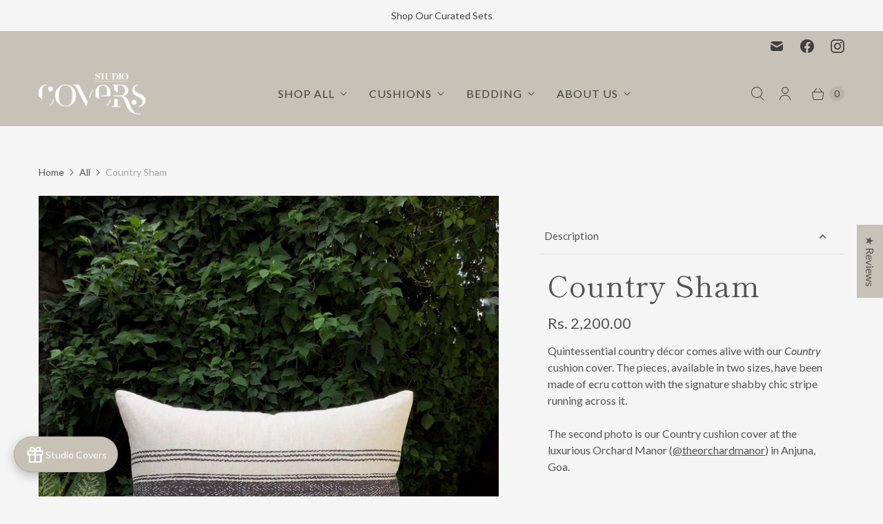

--- FILE ---
content_type: text/css;charset=UTF-8
request_url: https://cached.rebuyengine.com/api/v1/user/stylesheet?shop=covers-furnishings.myshopify.com&cache_key=1768963890
body_size: 2110
content:
:root{--rb-smart-search-quick-view-product-title-color:#545454;--rb-smart-search-quick-view-product-price-color:#545454;--rb-smart-search-quick-view-product-price-sale-color:#545454;--rb-smart-search-quick-view-product-price-compare-at-color:#545454;--rb-smart-search-quick-view-button-text-color:#ffffff;--rb-smart-search-quick-view-button-background-color:#beb6a6;--rb-smart-search-quick-view-button-border-color:#beb6a6;--rb-smart-search-quick-view-button-border-width:0px;--rb-smart-search-quick-view-button-radius:5px;--rb-smart-search-quick-view-reviews-background-color:#f5f5f5;--rb-smart-search-quick-view-reviews-foreground-color:#c7c2b7;--rb-smart-search-quick-view-reviews-text-color:#545454;--rb-smart-search-results-product-title-color:#545454;--rb-smart-search-results-product-price-color:#545454;--rb-smart-search-results-product-price-sale-color:#545454;--rb-smart-search-results-product-price-compare-at-color:#545454;--rb-smart-search-results-pagination-button-text-color:#ffffff;--rb-smart-search-results-pagination-button-background-color:#beb6a6;--rb-smart-search-results-pagination-button-border-color:#beb6a6;--rb-smart-search-results-pagination-button-border-width:0px;--rb-smart-search-results-pagination-button-radius:5px;--rb-smart-search-results-reviews-background-color:#f5f5f5;--rb-smart-search-results-reviews-foreground-color:#c7c2b7;--rb-smart-search-results-reviews-text-color:#545454}.rebuy-loader{border-bottom-color:#beb6a6}.rebuy-widget .super-title{color:#545454}.rebuy-widget .primary-title{color:#545454}.rebuy-widget .description{color:#545454}.rebuy-widget .rebuy-product-title,.rebuy-widget .rebuy-product-title-link,.rebuy-modal__product-title{color:#545454}.rebuy-widget .rebuy-product-description,.rebuy-modal__product-option-title{color:#545454}.rebuy-product-vendor{color:#535353}.rebuy-money,.rebuy-widget .rebuy-money{color:#545454}.rebuy-money.sale,.rebuy-widget .rebuy-money.sale,.rebuy-cart__flyout-subtotal-final-amount,.rebuy-reorder-cart-total-price-final-amount,[data-rebuy-component="cart-subtotal"] .rebuy-cart__flyout-subtotal-final-amount,[data-rebuy-component="cart-subtotal"] .rebuy-reorder-cart-total-price-final-amount{color:#545454}.rebuy-money.compare-at,.rebuy-widget .rebuy-money.compare-at{color:#545454}.rebuy-underline,.rebuy-widget .rebuy-underline{border-color:#beb6a6}.rebuy-checkbox .checkbox-input:focus,.rebuy-widget .rebuy-checkbox .checkbox-input:focus,.rebuy-radio .radio-input:focus,.rebuy-widget .rebuy-radio .radio-input:focus{border-color:#beb6a6}.rebuy-checkbox .checkbox-input:checked,.rebuy-widget .rebuy-checkbox .checkbox-input:checked,.rebuy-radio .radio-input:checked,.rebuy-widget .rebuy-radio .radio-input:checked{background:#beb6a6;border-color:#beb6a6}.rebuy-select,.rebuy-widget .rebuy-select,select.rebuy-select,.rebuy-widget select.rebuy-select{color:#545454;background-color:#f5f5f5;border-color:#f5f5f5;border-radius:5px}.rebuy-select{background-image:linear-gradient(45deg,transparent 50%,#f5f5f5 50%),linear-gradient(135deg,#f5f5f5 50%,transparent 50%),linear-gradient(to right,#f5f5f5,#f5f5f5)}.rebuy-select:focus,.rebuy-widget .rebuy-select:focus,select.rebuy-select:focus,.rebuy-widget select.rebuy-select:focus{border-color:#beb6a6}.rebuy-input,.rebuy-widget .rebuy-input,input.rebuy-input,.rebuy-widget input.rebuy-input{color:#545454;background-color:#f5f5f5;border-color:#f5f5f5;border-radius:5px}.rebuy-input:focus,.rebuy-widget .rebuy-input:focus,input.rebuy-input:focus,.rebuy-widget input.rebuy-input:focus{border-color:#beb6a6}.rebuy-button,.rebuy-widget .rebuy-button,.rebuy-cart__flyout-empty-cart a,[data-rebuy-component=progress-bar] .rebuy-cart__progress-gift-variant-readd,.rebuy-cart__progress-free-product-variant-select-container{color:#fff;background:#beb6a6;border-color:#beb6a6;border-width:0;border-radius:5px}.rebuy-button.outline,.rebuy-widget .rebuy-button.outline,.rebuy-button.secondary,.rebuy-widget .rebuy-button.secondary{color:#beb6a6;background:#fff;border-color:#beb6a6}.rebuy-button.decline,.rebuy-widget .rebuy-button.decline{color:#545454;background:#fff0;border-color:#f5f5f5}.rebuy-button.dark,.rebuy-widget .rebuy-button.dark{background-color:#5E6670;color:#fff;border-color:#fff}.rebuy-option-button{color:#beb6a6;border-color:#beb6a6;border-radius:5px;background:#fff}.rebuy-option-button.is-active{color:#fff;background:#beb6a6}.rebuy-radio,.rebuy-checkbox,.rebuy-widget .rebuy-radio,.rebuy-widget .rebuy-checkbox{border-color:#f5f5f5}.rebuy-radio:focus,.rebuy-checkbox:focus,.rebuy-widget .rebuy-radio:focus,.rebuy-widget .rebuy-checkbox:focus{border-color:#beb6a6}.rebuy-radio:checked,.rebuy-checkbox:checked,.rebuy-widget .rebuy-radio:checked,.rebuy-widget .rebuy-checkbox:checked{color:#fff;background:#beb6a6;border-color:#beb6a6}.rebuy-textarea{color:#545454;background-color:#f5f5f5;border-color:#f5f5f5;border-radius:5px}.rebuy-widget .rebuy-carousel__arrows .rebuy-carousel__arrow,.rebuy-widget .flickity-button{color:#545454;background:#f5f5f5}.rebuy-widget .rebuy-carousel__arrows .rebuy-carousel__arrow svg,.rebuy-widget .rebuy-carousel__arrows .rebuy-carousel__arrow:hover:not(:disabled) svg{fill:#545454}.rebuy-widget .rebuy-carousel__pagination .rebuy-carousel__page,.rebuy-widget .flickity-page-dots .dot{background:#545454}.rebuy-widget.rebuy-widget,.rebuy-widget .checkout-promotion-wrapper,.rebuy-widget.rebuy-cart-subscription{background:#f5f5f5}.rsf-modal{--rsf-modal-bg-color:#f5f5f5}.rebuy-widget .checkout-promotion-header{border-color:#f5f5f5}.rebuy-widget .checkout-promotion-header .promo-title{color:#545454}.rebuy-widget .checkout-promotion-header .promo-subtitle{color:#545454}.rebuy-widget .checkout-promotion-body h1,.rebuy-widget .checkout-promotion-body h2,.rebuy-widget .checkout-promotion-body h3,.rebuy-widget .checkout-promotion-body h4{color:#545454}.rebuy-widget .checkout-promotion-footer{border-color:#f5f5f5}.rebuy-widget .checkout-promotion-product+.checkout-promotion-product,.rebuy-widget .rebuy-product-block+.rebuy-product-block{border-color:#f5f5f5}.rebuy-widget .checkout-promotion-product .promotion-info .product-title{color:#545454}.rebuy-widget .checkout-promotion-product .promotion-info .variant-title{color:#545454}.rebuy-widget .checkout-promotion-product .promotion-info .product-description{color:#545454}.rebuy-widget .rebuy-product-review .rebuy-star-rating .rebuy-star-rating-foreground{background-image:url('data:image/svg+xml;charset=UTF-8, %3Csvg%20width%3D%22100%22%20height%3D%2220%22%20viewBox%3D%220%200%2080%2014%22%20xmlns%3D%22http%3A%2F%2Fwww.w3.org%2F2000%2Fsvg%22%3E%3Cg%20fill%3D%22%23c7c2b7%22%20fill-rule%3D%22evenodd%22%3E%3Cpath%20d%3D%22M71.996%2011.368l-3.94%202.42c-.474.292-.756.096-.628-.443l1.074-4.53-3.507-3.022c-.422-.363-.324-.693.24-.74l4.602-.37%201.778-4.3c.21-.51.55-.512.762%200l1.78%204.3%204.602.37c.552.046.666.37.237.74l-3.507%203.02%201.075%204.532c.127.536-.147.74-.628.444l-3.94-2.422zM55.996%2011.368l-3.94%202.42c-.474.292-.756.096-.628-.443l1.074-4.53-3.507-3.022c-.422-.363-.324-.693.24-.74l4.602-.37%201.778-4.3c.21-.51.55-.512.762%200l1.78%204.3%204.602.37c.552.046.666.37.237.74l-3.507%203.02%201.075%204.532c.127.536-.147.74-.628.444l-3.94-2.422zM40.123%2011.368l-3.94%202.42c-.475.292-.756.096-.63-.443l1.076-4.53-3.508-3.022c-.422-.363-.324-.693.24-.74l4.602-.37%201.778-4.3c.21-.51.55-.512.762%200l1.778%204.3%204.603.37c.554.046.667.37.24.74l-3.508%203.02%201.075%204.532c.127.536-.147.74-.628.444l-3.94-2.422zM24.076%2011.368l-3.94%202.42c-.475.292-.757.096-.63-.443l1.076-4.53-3.507-3.022c-.422-.363-.324-.693.238-.74l4.603-.37%201.78-4.3c.21-.51.55-.512.76%200l1.78%204.3%204.602.37c.554.046.667.37.24.74l-3.508%203.02%201.074%204.532c.127.536-.146.74-.628.444l-3.94-2.422zM8.123%2011.368l-3.94%202.42c-.475.292-.756.096-.63-.443l1.076-4.53L1.12%205.792c-.422-.363-.324-.693.24-.74l4.602-.37%201.778-4.3c.21-.51.55-.512.762%200l1.778%204.3%204.603.37c.554.046.667.37.24.74l-3.508%203.02%201.075%204.532c.127.536-.147.74-.628.444l-3.94-2.422z%22%2F%3E%3C%2Fg%3E%3C%2Fsvg%3E')}.rebuy-widget .rebuy-product-review .rebuy-star-rating .rebuy-star-rating-background{background-image:url('data:image/svg+xml;charset=UTF-8, %3Csvg%20width%3D%22100%22%20height%3D%2220%22%20viewBox%3D%220%200%2080%2014%22%20xmlns%3D%22http%3A%2F%2Fwww.w3.org%2F2000%2Fsvg%22%3E%3Cg%20fill%3D%22%23f5f5f5%22%20fill-rule%3D%22evenodd%22%3E%3Cpath%20d%3D%22M71.996%2011.368l-3.94%202.42c-.474.292-.756.096-.628-.443l1.074-4.53-3.507-3.022c-.422-.363-.324-.693.24-.74l4.602-.37%201.778-4.3c.21-.51.55-.512.762%200l1.78%204.3%204.602.37c.552.046.666.37.237.74l-3.507%203.02%201.075%204.532c.127.536-.147.74-.628.444l-3.94-2.422zM55.996%2011.368l-3.94%202.42c-.474.292-.756.096-.628-.443l1.074-4.53-3.507-3.022c-.422-.363-.324-.693.24-.74l4.602-.37%201.778-4.3c.21-.51.55-.512.762%200l1.78%204.3%204.602.37c.552.046.666.37.237.74l-3.507%203.02%201.075%204.532c.127.536-.147.74-.628.444l-3.94-2.422zM40.123%2011.368l-3.94%202.42c-.475.292-.756.096-.63-.443l1.076-4.53-3.508-3.022c-.422-.363-.324-.693.24-.74l4.602-.37%201.778-4.3c.21-.51.55-.512.762%200l1.778%204.3%204.603.37c.554.046.667.37.24.74l-3.508%203.02%201.075%204.532c.127.536-.147.74-.628.444l-3.94-2.422zM24.076%2011.368l-3.94%202.42c-.475.292-.757.096-.63-.443l1.076-4.53-3.507-3.022c-.422-.363-.324-.693.238-.74l4.603-.37%201.78-4.3c.21-.51.55-.512.76%200l1.78%204.3%204.602.37c.554.046.667.37.24.74l-3.508%203.02%201.074%204.532c.127.536-.146.74-.628.444l-3.94-2.422zM8.123%2011.368l-3.94%202.42c-.475.292-.756.096-.63-.443l1.076-4.53L1.12%205.792c-.422-.363-.324-.693.24-.74l4.602-.37%201.778-4.3c.21-.51.55-.512.762%200l1.778%204.3%204.603.37c.554.046.667.37.24.74l-3.508%203.02%201.075%204.532c.127.536-.147.74-.628.444l-3.94-2.422z%22%2F%3E%3C%2Fg%3E%3C%2Fsvg%3E')}.rebuy-widget .rebuy-product-review .rebuy-review-count{color:#545454}.rebuy-widget .rebuy-timer{background:#f5f5f5}.rebuy-widget .rebuy-timer-minutes,.rebuy-widget .rebuy-timer-seconds{color:#545454}.rebuy-notification-modal .rebuy-notification-dialog{background:#fff}.rebuy-notification-modal .rebuy-notification-dialog-header{color:#545454}.rebuy-notification-modal .rebuy-notification-dialog-content{color:#545454}.rebuy-notification-modal .rebuy-notification-dialog-actions{border-color:#f5f5f5}.rebuy-modal__container-header{color:#545454}.rebuy-modal__spinner{border-color:#fff;border-top-color:#beb6a6}.rebuy-modal__spinner:empty{display:block}.rebuy-cart__flyout-header{border-color:#f5f5f5}.rebuy-cart__flyout-title,.rebuy-cart__title{color:#545454}.rebuy-cart__flyout-close{color:#545454}.rebuy-cart__flyout-announcement-bar,[data-rebuy-component="announcement-bar"]{color:#545454;background-color:#f5f5f5}.rebuy-cart__flyout-shipping-bar.has-free-shipping{background-color:rgb(190 182 166 / .2)}.rebuy-cart__flyout-shipping-bar-meter{background-color:#eee}.rebuy-cart__flyout-shipping-bar-meter-fill,.rebuy-cart__progress-bar-meter-fill,.complete .rebuy-cart__progress-step-icon,[data-rebuy-component="progress-bar"] .rebuy-cart__progress-bar-meter-fill,[data-rebuy-component="progress-bar"] .rebuy-cart__progress-step.complete .rebuy-cart__progress-step-icon{color:#fff;background:#beb6a6}.rebuy-cart__progress-free-product-variant-select:active+.rebuy-cart__progress-free-product-variant-select-prompt,.rebuy-cart__progress-free-product-variant-select:focus+.rebuy-cart__progress-free-product-variant-select-prompt,[data-rebuy-component="progress-bar"] .rebuy-cart__progress-free-product-variant-select:active+.rebuy-cart__progress-free-product-variant-select-prompt,[data-rebuy-component="progress-bar"] .rebuy-cart__progress-free-product-variant-select:focus+.rebuy-cart__progress-free-product-variant-select-prompt,[data-rebuy-component="progress-bar"] .rebuy-cart__progress-gift-variant-select:active+.rebuy-cart__progress-gift-variant-select-prompt,[data-rebuy-component="progress-bar"] .rebuy-cart__progress-gift-variant-select:focus+.rebuy-cart__progress-gift-variant-select-prompt{color:#beb6a6;background:#fff;border-color:#beb6a6}.rebuy-cart__progress-free-product-variant-select:not(:focus)+.rebuy-cart__progress-free-product-variant-select-prompt,.rebuy-cart__progress-free-product-variant-select:not(:active)+.rebuy-cart__progress-free-product-variant-select-prompt,[data-rebuy-component="progress-bar"] .rebuy-cart__progress-free-product-variant-select:not(:focus)+.rebuy-cart__progress-free-product-variant-select-prompt,[data-rebuy-component="progress-bar"] .rebuy-cart__progress-free-product-variant-select:not(:active)+.rebuy-cart__progress-free-product-variant-select-prompt,[data-rebuy-component="progress-bar"] .rebuy-cart__progress-gift-variant-select:not(:focus)+.rebuy-cart__progress-gift-variant-select-prompt,[data-rebuy-component="progress-bar"] .rebuy-cart__progress-gift-variant-select:not(:active)+.rebuy-cart__progress-gift-variant-select-prompt{color:#fff;background:#beb6a6;border-color:#beb6a6;border-radius:5px}.rebuy-cart__flyout-items,[data-rebuy-component="cart-items"]>ul{border-color:#f5f5f5}.rebuy-cart__flyout-item+.rebuy-cart__flyout-item,[data-rebuy-component="cart-items"] .rebuy-cart__flyout-item+.rebuy-cart__flyout-item{border-top-color:#f5f5f5}.rebuy-cart__flyout-item-remove,[data-rebuy-component="cart-items"] .rebuy-cart__flyout-item-remove{color:#999}.rebuy-cart__flyout-item-product-title,.rebuy-cart__flyout-item-product-title:hover,.rebuy-cart__flyout-item-product-title:active,.rebuy-cart__flyout-item-product-title:visited,[data-rebuy-component="cart-items"] .rebuy-cart__flyout-item-product-title,[data-rebuy-component="cart-items"] .rebuy-cart__flyout-item-product-title:hover,[data-rebuy-component="cart-items"] .rebuy-cart__flyout-item-product-title:active,[data-rebuy-component="cart-items"] .rebuy-cart__flyout-item-product-title:visited{color:#545454}.rebuy-cart__flyout-item-variant-title,[data-rebuy-component="cart-items"] .rebuy-cart__flyout-item-variant-title{color:#545454}.rebuy-cart__flyout-item-property,[data-rebuy-component="cart-items"] .rebuy-cart__flyout-item-property{color:#545454}.rebuy-cart__flyout-item-price .rebuy-money,[data-rebuy-component="cart-items"] .rebuy-cart__flyout-item-price .rebuy-money{color:#545454}.rebuy-cart__flyout-item-price .rebuy-money.sale,[data-rebuy-component="cart-items"] .rebuy-cart__flyout-item-price .rebuy-money.sale{color:#545454}.rebuy-cart__flyout-item-price .rebuy-money.compare-at,[data-rebuy-component="cart-items"] .rebuy-cart__flyout-item-price .rebuy-money.compare-at{color:#545454}.rebuy-cart__flyout-item-quantity-widget,[data-rebuy-component="cart-items"] .rebuy-cart__flyout-item-quantity-widget{border-color:#f5f5f5}.rebuy-cart__flyout-item-quantity-widget-label,[data-rebuy-component="cart-items"] .rebuy-cart__flyout-item-quantity-widget-label{border-color:#f5f5f5}.rebuy-cart__flyout-item-quantity-widget-button,.rebuy-cart__flyout-item-quantity-widget-label,[data-rebuy-component="cart-items"] .rebuy-cart__flyout-item-quantity-widget-button,[data-rebuy-component="cart-items"] .rebuy-cart__flyout-item-quantity-widget-label{color:#545454}.rebuy-cart__flyout-recommendations{background:#fafafa;border-color:#f5f5f5}.rebuy-cart__flyout-recommendations .rebuy-widget .rebuy-product-grid.large-style-line .rebuy-product-block,.rebuy-cart__flyout-recommendations .rebuy-widget .rebuy-product-grid.medium-style-line .rebuy-product-block,.rebuy-cart__flyout-recommendations .rebuy-widget .rebuy-product-grid.small-style-line .rebuy-product-block{border-color:#f5f5f5}.rebuy-cart__flyout-footer{border-color:#f5f5f5}.rebuy-cart .rebuy-checkbox:checked{background:#beb6a6;border-color:#beb6a6}.rebuy-cart .rebuy-checkbox:focus{border-color:#beb6a6}.rebuy-cart__flyout-subtotal,[data-rebuy-component="cart-subtotal"] .rebuy-cart__flyout-subtotal{color:#545454}.rebuy-cart__flyout-installments,[data-rebuy-component="checkout-area"] .rebuy-cart__flyout-installments{color:#545454}.rebuy-cart__flyout-discount-amount,[data-rebuy-component="discount-input"] .rebuy-cart__discount-amount{color:#545454}.rebuy-cart__flyout-item-discount-message,[data-rebuy-component="discount-input"] .rebuy-cart__flyout-item-discount-message{color:#545454}.rebuy-cart__column--secondary{background-color:rgb(190 182 166 / .2)!important}.rebuy-reorder__item-shipping-bar.has-free-shipping{background-color:rgb(190 182 166 / .2)}.rebuy-reorder__item-shipping-bar-meter-fill{color:#fff;background:#beb6a6}.rebuy-reorder__item-quantity-widget{border-color:#f5f5f5}.rebuy-reorder__item-quantity-widget-label{border-color:#f5f5f5}.rebuy-reorder__item-quantity-widget-button,.rebuy-reorder__item-quantity-widget-label{color:#545454}.rebuy-reorder__announcement-bar{background:#beb6a6;color:#fff}.rebuy-reorder-cart-count{background-color:#beb6a6}.rebuy-reorder-cart-count-head{background-color:rgb(190 182 166 / .2);color:#545454}.rebuy-reactivate-landing__gift{box-shadow:0 0 5px 1px #beb6a6}.rebuy-reactivate-landing__modal-addresses-list--active{border-color:#beb6a6}.rebuy-reactivate-landing__modal-addresses-list .rebuy-radio:checked,.rebuy-reactivate-landing__modal-addresses-list .rebuy-checkbox:checked{background:#beb6a6;border-color:#beb6a6}.rebuy-smart-banner{background:#beb6a6;border-color:#beb6a6;border-width:0}.rebuy-smart-banner .rebuy-smart-banner_message,.rebuy-smart-banner .rebuy-smart-banner_close{color:#fff}.rebuy-cart a:focus-visible,.rebuy-cart button:focus-visible,.rebuy-cart select:focus-visible,.rebuy-cart input:focus-visible,.rebuy-cart__progress-free-product-variant-select:focus-visible{outline:2px solid #636c70!important}.rebuy-cart .rebuy-input:focus-visible{border-color:#636c70!important;outline:0}.rebuy-preview-highlight .rebuy-cart__flyout,.rebuy-preview-highlight .rebuy-widget,.rebuy-preview-highlight .rebuy-quick-view-dropdown__container,.rebuy-preview-highlight .rebuy-quick-view__overlay,.rebuy-preview-highlight #rebuy-smart-search-results-dropdown{border:2px solid #2491C4!important}.rebuy-bundle-builder__progress-bar-meter-fill,.rebuy-bundle-builder__progress-step.complete .rebuy-bundle-builder__progress-step-icon{color:#fff;background:#beb6a6}

--- FILE ---
content_type: text/javascript; charset=utf-8
request_url: https://studiocovers.in/en-us/products/country-lumber-striped-ecru-cushion-cover.js
body_size: 827
content:
{"id":7575345234165,"title":"Country Sham","handle":"country-lumber-striped-ecru-cushion-cover","description":"\u003cp\u003eQuintessential country décor comes alive with our \u003cem\u003eCountry\u003c\/em\u003e cushion cover. The pieces, available in two sizes, have been made of ecru cotton with the signature shabby chic stripe running across it. \u003c\/p\u003e\n\u003cp\u003eThe second photo is our Country cushion cover at the luxurious Orchard Manor (\u003ca href=\"https:\/\/www.instagram.com\/theorchardmanor\/\" title=\"the orchard manor instagram\" target=\"_blank\"\u003e@theorchardmanor\u003c\/a\u003e) in Anjuna, Goa. \u003c\/p\u003e\n\u003ch4\u003eProduct Specifications\u003c\/h4\u003e\n\u003cp\u003e- Dimensions: available in multiple sizes\u003c\/p\u003e\n\u003cp\u003e- Material: Cotton\u003c\/p\u003e\n\u003cp\u003e- Colours: Ecru and black\u003c\/p\u003e\n\u003cp\u003e- Wash Care: Gentle machine wash\u003c\/p\u003e\n\u003cp\u003e- Contents: Sham cover\u003c\/p\u003e","published_at":"2022-02-17T02:44:54-05:00","created_at":"2022-02-17T02:20:15-05:00","vendor":"Studio Covers","type":"Cushion Cover","tags":["14 x 20 inches","18 x 18","18 x 18 inches","cottage","cottagecore","cotton","country","ecru","farmhouse","farmhouse chic","lumbar","lumbar pillow","natural fabrics","pillow","pillowcase","shabby chic","shaby","sham","stripe"],"price":220000,"price_min":220000,"price_max":220000,"available":true,"price_varies":false,"compare_at_price":null,"compare_at_price_min":0,"compare_at_price_max":0,"compare_at_price_varies":false,"variants":[{"id":42419792740597,"title":"14 x 20 inches","option1":"14 x 20 inches","option2":null,"option3":null,"sku":"SCWC023","requires_shipping":true,"taxable":true,"featured_image":null,"available":true,"name":"Country Sham - 14 x 20 inches","public_title":"14 x 20 inches","options":["14 x 20 inches"],"price":220000,"weight":0,"compare_at_price":null,"inventory_management":"shopify","barcode":"","requires_selling_plan":false,"selling_plan_allocations":[]},{"id":43865309282549,"title":"18 x 18 inches","option1":"18 x 18 inches","option2":null,"option3":null,"sku":"SCWC025","requires_shipping":true,"taxable":true,"featured_image":{"id":39117181845749,"product_id":7575345234165,"position":3,"created_at":"2023-05-22T07:03:39-04:00","updated_at":"2023-05-22T07:03:39-04:00","alt":"Country - Studio Covers","width":1200,"height":1200,"src":"https:\/\/cdn.shopify.com\/s\/files\/1\/0415\/0080\/3231\/products\/country-512642.jpg?v=1684753419","variant_ids":[43865309282549]},"available":true,"name":"Country Sham - 18 x 18 inches","public_title":"18 x 18 inches","options":["18 x 18 inches"],"price":220000,"weight":0,"compare_at_price":null,"inventory_management":"shopify","barcode":"","featured_media":{"alt":"Country - Studio Covers","id":31721207955701,"position":3,"preview_image":{"aspect_ratio":1.0,"height":1200,"width":1200,"src":"https:\/\/cdn.shopify.com\/s\/files\/1\/0415\/0080\/3231\/products\/country-512642.jpg?v=1684753419"}},"requires_selling_plan":false,"selling_plan_allocations":[]}],"images":["\/\/cdn.shopify.com\/s\/files\/1\/0415\/0080\/3231\/products\/country-380795.jpg?v=1669303102","\/\/cdn.shopify.com\/s\/files\/1\/0415\/0080\/3231\/products\/country-425365.jpg?v=1675876446","\/\/cdn.shopify.com\/s\/files\/1\/0415\/0080\/3231\/products\/country-512642.jpg?v=1684753419","\/\/cdn.shopify.com\/s\/files\/1\/0415\/0080\/3231\/products\/country-538354.jpg?v=1684739497","\/\/cdn.shopify.com\/s\/files\/1\/0415\/0080\/3231\/products\/country-867846.jpg?v=1684739497","\/\/cdn.shopify.com\/s\/files\/1\/0415\/0080\/3231\/products\/country-808638.jpg?v=1684739497"],"featured_image":"\/\/cdn.shopify.com\/s\/files\/1\/0415\/0080\/3231\/products\/country-380795.jpg?v=1669303102","options":[{"name":"Size","position":1,"values":["14 x 20 inches","18 x 18 inches"]}],"url":"\/en-us\/products\/country-lumber-striped-ecru-cushion-cover","media":[{"alt":"Country - Studio Covers","id":31095748657397,"position":1,"preview_image":{"aspect_ratio":1.0,"height":1200,"width":1200,"src":"https:\/\/cdn.shopify.com\/s\/files\/1\/0415\/0080\/3231\/products\/country-380795.jpg?v=1669303102"},"aspect_ratio":1.0,"height":1200,"media_type":"image","src":"https:\/\/cdn.shopify.com\/s\/files\/1\/0415\/0080\/3231\/products\/country-380795.jpg?v=1669303102","width":1200},{"alt":"Country - Studio Covers","id":31423461261557,"position":2,"preview_image":{"aspect_ratio":1.0,"height":1080,"width":1080,"src":"https:\/\/cdn.shopify.com\/s\/files\/1\/0415\/0080\/3231\/products\/country-425365.jpg?v=1675876446"},"aspect_ratio":1.0,"height":1080,"media_type":"image","src":"https:\/\/cdn.shopify.com\/s\/files\/1\/0415\/0080\/3231\/products\/country-425365.jpg?v=1675876446","width":1080},{"alt":"Country - Studio Covers","id":31721207955701,"position":3,"preview_image":{"aspect_ratio":1.0,"height":1200,"width":1200,"src":"https:\/\/cdn.shopify.com\/s\/files\/1\/0415\/0080\/3231\/products\/country-512642.jpg?v=1684753419"},"aspect_ratio":1.0,"height":1200,"media_type":"image","src":"https:\/\/cdn.shopify.com\/s\/files\/1\/0415\/0080\/3231\/products\/country-512642.jpg?v=1684753419","width":1200},{"alt":"Country - Studio Covers","id":31095748722933,"position":4,"preview_image":{"aspect_ratio":1.0,"height":1080,"width":1080,"src":"https:\/\/cdn.shopify.com\/s\/files\/1\/0415\/0080\/3231\/products\/country-538354.jpg?v=1684739497"},"aspect_ratio":1.0,"height":1080,"media_type":"image","src":"https:\/\/cdn.shopify.com\/s\/files\/1\/0415\/0080\/3231\/products\/country-538354.jpg?v=1684739497","width":1080},{"alt":"Country - Studio Covers","id":31095748755701,"position":5,"preview_image":{"aspect_ratio":1.0,"height":1200,"width":1200,"src":"https:\/\/cdn.shopify.com\/s\/files\/1\/0415\/0080\/3231\/products\/country-867846.jpg?v=1684739497"},"aspect_ratio":1.0,"height":1200,"media_type":"image","src":"https:\/\/cdn.shopify.com\/s\/files\/1\/0415\/0080\/3231\/products\/country-867846.jpg?v=1684739497","width":1200},{"alt":"Country - Studio Covers","id":31095748690165,"position":6,"preview_image":{"aspect_ratio":1.0,"height":1200,"width":1200,"src":"https:\/\/cdn.shopify.com\/s\/files\/1\/0415\/0080\/3231\/products\/country-808638.jpg?v=1684739497"},"aspect_ratio":1.0,"height":1200,"media_type":"image","src":"https:\/\/cdn.shopify.com\/s\/files\/1\/0415\/0080\/3231\/products\/country-808638.jpg?v=1684739497","width":1200}],"requires_selling_plan":false,"selling_plan_groups":[]}

--- FILE ---
content_type: text/javascript; charset=utf-8
request_url: https://studiocovers.in/en-us/products/country-lumber-striped-ecru-cushion-cover.js
body_size: 953
content:
{"id":7575345234165,"title":"Country Sham","handle":"country-lumber-striped-ecru-cushion-cover","description":"\u003cp\u003eQuintessential country décor comes alive with our \u003cem\u003eCountry\u003c\/em\u003e cushion cover. The pieces, available in two sizes, have been made of ecru cotton with the signature shabby chic stripe running across it. \u003c\/p\u003e\n\u003cp\u003eThe second photo is our Country cushion cover at the luxurious Orchard Manor (\u003ca href=\"https:\/\/www.instagram.com\/theorchardmanor\/\" title=\"the orchard manor instagram\" target=\"_blank\"\u003e@theorchardmanor\u003c\/a\u003e) in Anjuna, Goa. \u003c\/p\u003e\n\u003ch4\u003eProduct Specifications\u003c\/h4\u003e\n\u003cp\u003e- Dimensions: available in multiple sizes\u003c\/p\u003e\n\u003cp\u003e- Material: Cotton\u003c\/p\u003e\n\u003cp\u003e- Colours: Ecru and black\u003c\/p\u003e\n\u003cp\u003e- Wash Care: Gentle machine wash\u003c\/p\u003e\n\u003cp\u003e- Contents: Sham cover\u003c\/p\u003e","published_at":"2022-02-17T02:44:54-05:00","created_at":"2022-02-17T02:20:15-05:00","vendor":"Studio Covers","type":"Cushion Cover","tags":["14 x 20 inches","18 x 18","18 x 18 inches","cottage","cottagecore","cotton","country","ecru","farmhouse","farmhouse chic","lumbar","lumbar pillow","natural fabrics","pillow","pillowcase","shabby chic","shaby","sham","stripe"],"price":220000,"price_min":220000,"price_max":220000,"available":true,"price_varies":false,"compare_at_price":null,"compare_at_price_min":0,"compare_at_price_max":0,"compare_at_price_varies":false,"variants":[{"id":42419792740597,"title":"14 x 20 inches","option1":"14 x 20 inches","option2":null,"option3":null,"sku":"SCWC023","requires_shipping":true,"taxable":true,"featured_image":null,"available":true,"name":"Country Sham - 14 x 20 inches","public_title":"14 x 20 inches","options":["14 x 20 inches"],"price":220000,"weight":0,"compare_at_price":null,"inventory_management":"shopify","barcode":"","requires_selling_plan":false,"selling_plan_allocations":[]},{"id":43865309282549,"title":"18 x 18 inches","option1":"18 x 18 inches","option2":null,"option3":null,"sku":"SCWC025","requires_shipping":true,"taxable":true,"featured_image":{"id":39117181845749,"product_id":7575345234165,"position":3,"created_at":"2023-05-22T07:03:39-04:00","updated_at":"2023-05-22T07:03:39-04:00","alt":"Country - Studio Covers","width":1200,"height":1200,"src":"https:\/\/cdn.shopify.com\/s\/files\/1\/0415\/0080\/3231\/products\/country-512642.jpg?v=1684753419","variant_ids":[43865309282549]},"available":true,"name":"Country Sham - 18 x 18 inches","public_title":"18 x 18 inches","options":["18 x 18 inches"],"price":220000,"weight":0,"compare_at_price":null,"inventory_management":"shopify","barcode":"","featured_media":{"alt":"Country - Studio Covers","id":31721207955701,"position":3,"preview_image":{"aspect_ratio":1.0,"height":1200,"width":1200,"src":"https:\/\/cdn.shopify.com\/s\/files\/1\/0415\/0080\/3231\/products\/country-512642.jpg?v=1684753419"}},"requires_selling_plan":false,"selling_plan_allocations":[]}],"images":["\/\/cdn.shopify.com\/s\/files\/1\/0415\/0080\/3231\/products\/country-380795.jpg?v=1669303102","\/\/cdn.shopify.com\/s\/files\/1\/0415\/0080\/3231\/products\/country-425365.jpg?v=1675876446","\/\/cdn.shopify.com\/s\/files\/1\/0415\/0080\/3231\/products\/country-512642.jpg?v=1684753419","\/\/cdn.shopify.com\/s\/files\/1\/0415\/0080\/3231\/products\/country-538354.jpg?v=1684739497","\/\/cdn.shopify.com\/s\/files\/1\/0415\/0080\/3231\/products\/country-867846.jpg?v=1684739497","\/\/cdn.shopify.com\/s\/files\/1\/0415\/0080\/3231\/products\/country-808638.jpg?v=1684739497"],"featured_image":"\/\/cdn.shopify.com\/s\/files\/1\/0415\/0080\/3231\/products\/country-380795.jpg?v=1669303102","options":[{"name":"Size","position":1,"values":["14 x 20 inches","18 x 18 inches"]}],"url":"\/en-us\/products\/country-lumber-striped-ecru-cushion-cover","media":[{"alt":"Country - Studio Covers","id":31095748657397,"position":1,"preview_image":{"aspect_ratio":1.0,"height":1200,"width":1200,"src":"https:\/\/cdn.shopify.com\/s\/files\/1\/0415\/0080\/3231\/products\/country-380795.jpg?v=1669303102"},"aspect_ratio":1.0,"height":1200,"media_type":"image","src":"https:\/\/cdn.shopify.com\/s\/files\/1\/0415\/0080\/3231\/products\/country-380795.jpg?v=1669303102","width":1200},{"alt":"Country - Studio Covers","id":31423461261557,"position":2,"preview_image":{"aspect_ratio":1.0,"height":1080,"width":1080,"src":"https:\/\/cdn.shopify.com\/s\/files\/1\/0415\/0080\/3231\/products\/country-425365.jpg?v=1675876446"},"aspect_ratio":1.0,"height":1080,"media_type":"image","src":"https:\/\/cdn.shopify.com\/s\/files\/1\/0415\/0080\/3231\/products\/country-425365.jpg?v=1675876446","width":1080},{"alt":"Country - Studio Covers","id":31721207955701,"position":3,"preview_image":{"aspect_ratio":1.0,"height":1200,"width":1200,"src":"https:\/\/cdn.shopify.com\/s\/files\/1\/0415\/0080\/3231\/products\/country-512642.jpg?v=1684753419"},"aspect_ratio":1.0,"height":1200,"media_type":"image","src":"https:\/\/cdn.shopify.com\/s\/files\/1\/0415\/0080\/3231\/products\/country-512642.jpg?v=1684753419","width":1200},{"alt":"Country - Studio Covers","id":31095748722933,"position":4,"preview_image":{"aspect_ratio":1.0,"height":1080,"width":1080,"src":"https:\/\/cdn.shopify.com\/s\/files\/1\/0415\/0080\/3231\/products\/country-538354.jpg?v=1684739497"},"aspect_ratio":1.0,"height":1080,"media_type":"image","src":"https:\/\/cdn.shopify.com\/s\/files\/1\/0415\/0080\/3231\/products\/country-538354.jpg?v=1684739497","width":1080},{"alt":"Country - Studio Covers","id":31095748755701,"position":5,"preview_image":{"aspect_ratio":1.0,"height":1200,"width":1200,"src":"https:\/\/cdn.shopify.com\/s\/files\/1\/0415\/0080\/3231\/products\/country-867846.jpg?v=1684739497"},"aspect_ratio":1.0,"height":1200,"media_type":"image","src":"https:\/\/cdn.shopify.com\/s\/files\/1\/0415\/0080\/3231\/products\/country-867846.jpg?v=1684739497","width":1200},{"alt":"Country - Studio Covers","id":31095748690165,"position":6,"preview_image":{"aspect_ratio":1.0,"height":1200,"width":1200,"src":"https:\/\/cdn.shopify.com\/s\/files\/1\/0415\/0080\/3231\/products\/country-808638.jpg?v=1684739497"},"aspect_ratio":1.0,"height":1200,"media_type":"image","src":"https:\/\/cdn.shopify.com\/s\/files\/1\/0415\/0080\/3231\/products\/country-808638.jpg?v=1684739497","width":1200}],"requires_selling_plan":false,"selling_plan_groups":[]}

--- FILE ---
content_type: application/javascript
request_url: https://cdn.nector.io/nector-static/no-cache/reward-widget/package/customerearn.min.js
body_size: 42588
content:
(function(){"use strict";try{if(typeof document!="undefined"){var t=document.createElement("style");t.appendChild(document.createTextNode(".nector-container *{margin:0;padding:0;box-sizing:border-box}.nector-container button{all:unset;cursor:pointer;box-sizing:border-box}.nector-container .nector-center{display:flex!important;justify-content:center;align-items:center}.nector-container .nector-title{font-weight:700;font-size:24px!important}.nector-container .nector-subtitle{font-weight:700;font-size:20px!important;color:#000000e6}.nector-container .nector-sm-subtitle{font-weight:600;font-size:18px!important;color:#000000e6}.nector-container .nector-text{font-weight:400;font-size:16px!important;color:#000c}.nector-container .nector-pretext{font-weight:400;font-size:13.5px!important;color:#000000b3}.nector-container .nector-subtext{font-weight:400;font-size:12px!important;color:#0000008c}.nector-container .nector-lighttext{font-weight:400;font-size:9.5px!important;color:#0006}.nector-container .nector-generic-button{padding:12px 16px;text-align:center;font-size:14px}.nector-container .nector-customerearn-container{position:relative;display:inline-block;padding:8px 12px;border-radius:4px}.nector-container .nector-customerearn-content,.nector-customerearn-main{display:flex;align-items:center;gap:4px}.nector-container .nector-customerearn-info-container{margin-left:4px}.nector-container .nector-customerearn-info-content{position:absolute;top:calc(100% + 5px);left:0;z-index:2147483645;padding:10px;border-radius:4px;background-color:#f6f6f6;color:#333;text-align:left;visibility:hidden;opacity:0;transform:translateY(-10px);transition:all .4s;box-shadow:#63636333 0 2px 8px}.nector-container .nector-customerearn-info-content li{line-height:1.5;margin:6px 0}.nector-container .nector-customerearn-currency-symbol{-webkit-animation:nector-customerearn-animation 5s infinite linear;animation:nector-customerearn-animation 5s infinite linear}@-webkit-keyframes nector-customerearn-animation{0%{-webkit-transform:rotateY(0deg)}to{-webkit-transform:rotateY(360deg)}}@keyframes nector-customerearn-animation{0%{transform:rotateY(0)}to{transform:rotateY(360deg)}}.nector-container .nector-customerearn-minimal-container ul{list-style-type:none}.nector-container .nector-customerearn-minimal-container{position:relative;display:inline-block;padding:8px 0;border-radius:4px}.nector-container .nector-customerearn-minimal-info-content{position:absolute;top:calc(100% + 5px);left:0;z-index:2147483645;padding:10px;border-radius:4px;background-color:#f6f6f6;color:#333;text-align:left;visibility:hidden;opacity:0;transform:translateY(-10px);transition:all .4s}")),document.head.appendChild(t)}}catch(n){console.error("vite-plugin-css-injected-by-js",n)}})();
var Ti=Object.defineProperty,Pi=Object.defineProperties;var Oi=Object.getOwnPropertyDescriptors;var _t=Object.getOwnPropertySymbols;var en=Object.prototype.hasOwnProperty,tn=Object.prototype.propertyIsEnumerable;var tr=(e,t,r)=>t in e?Ti(e,t,{enumerable:!0,configurable:!0,writable:!0,value:r}):e[t]=r,x=(e,t)=>{for(var r in t||(t={}))en.call(t,r)&&tr(e,r,t[r]);if(_t)for(var r of _t(t))tn.call(t,r)&&tr(e,r,t[r]);return e},le=(e,t)=>Pi(e,Oi(t));var rn=e=>typeof e=="symbol"?e:e+"",nn=(e,t)=>{var r={};for(var n in e)en.call(e,n)&&t.indexOf(n)<0&&(r[n]=e[n]);if(e!=null&&_t)for(var n of _t(e))t.indexOf(n)<0&&tn.call(e,n)&&(r[n]=e[n]);return r};var Ci=(e,t)=>()=>(t||e((t={exports:{}}).exports,t),t.exports);var an=(e,t,r)=>(tr(e,typeof t!="symbol"?t+"":t,r),r);var oe=(e,t,r)=>new Promise((n,a)=>{var o=u=>{try{s(r.next(u))}catch(c){a(c)}},i=u=>{try{s(r.throw(u))}catch(c){a(c)}},s=u=>u.done?n(u.value):Promise.resolve(u.value).then(o,i);s((r=r.apply(e,t)).next())});var Kb=Ci(de=>{var at,S,Aa,Ne,on,Ta,cr,Pa,je={},Oa=[],Ii=/acit|ex(?:s|g|n|p|$)|rph|grid|ows|mnc|ntw|ine[ch]|zoo|^ord|itera/i,At=Array.isArray;function be(e,t){for(var r in t)e[r]=t[r];return e}function Ca(e){var t=e.parentNode;t&&t.removeChild(e)}function ne(e,t,r){var n,a,o,i={};for(o in t)o=="key"?n=t[o]:o=="ref"?a=t[o]:i[o]=t[o];if(arguments.length>2&&(i.children=arguments.length>3?at.call(arguments,2):r),typeof e=="function"&&e.defaultProps!=null)for(o in e.defaultProps)i[o]===void 0&&(i[o]=e.defaultProps[o]);return Qe(e,i,n,a,null)}function Qe(e,t,r,n,a){var o={type:e,props:t,key:r,ref:n,__k:null,__:null,__b:0,__e:null,__d:void 0,__c:null,__h:null,constructor:void 0,__v:a==null?++Aa:a};return a==null&&S.vnode!=null&&S.vnode(o),o}function Ia(){return{current:null}}function ge(e){return e.children}function ie(e,t){this.props=e,this.context=t}function tt(e,t){if(t==null)return e.__?tt(e.__,e.__.__k.indexOf(e)+1):null;for(var r;t<e.__k.length;t++)if((r=e.__k[t])!=null&&r.__e!=null)return r.__d||r.__e;return typeof e.type=="function"?tt(e):null}function Na(e){var t,r;if((e=e.__)!=null&&e.__c!=null){for(e.__e=e.__c.base=null,t=0;t<e.__k.length;t++)if((r=e.__k[t])!=null&&r.__e!=null){e.__e=e.__c.base=r.__e;break}return Na(e)}}function lr(e){(!e.__d&&(e.__d=!0)&&Ne.push(e)&&!vt.__r++||on!==S.debounceRendering)&&((on=S.debounceRendering)||Ta)(vt)}function vt(){var e,t,r,n,a,o,i,s,u;for(Ne.sort(cr);e=Ne.shift();)e.__d&&(t=Ne.length,n=void 0,a=void 0,o=void 0,s=(i=(r=e).__v).__e,(u=r.__P)&&(n=[],a=[],(o=be({},i)).__v=i.__v+1,Er(u,i,o,r.__n,u.ownerSVGElement!==void 0,i.__h!=null?[s]:null,n,s==null?tt(i):s,i.__h,a),Da(n,i,a),i.__e!=s&&Na(i)),Ne.length>t&&Ne.sort(cr));vt.__r=0}function Ra(e,t,r,n,a,o,i,s,u,c,f){var _,p,h,d,v,b,$,w,O,L=0,N=n&&n.__k||Oa,Y=N.length,H=Y,B=t.length;for(r.__k=[],_=0;_<B;_++)(d=r.__k[_]=(d=t[_])==null||typeof d=="boolean"||typeof d=="function"?null:typeof d=="string"||typeof d=="number"||typeof d=="bigint"?Qe(null,d,null,null,d):At(d)?Qe(ge,{children:d},null,null,null):d.__b>0?Qe(d.type,d.props,d.key,d.ref?d.ref:null,d.__v):d)!=null?(d.__=r,d.__b=r.__b+1,(w=Ni(d,N,$=_+L,H))===-1?h=je:(h=N[w]||je,N[w]=void 0,H--),Er(e,d,h,a,o,i,s,u,c,f),v=d.__e,(p=d.ref)&&h.ref!=p&&(h.ref&&Sr(h.ref,null,d),f.push(p,d.__c||v,d)),v!=null&&(b==null&&(b=v),(O=h===je||h.__v===null)?w==-1&&L--:w!==$&&(w===$+1?L++:w>$?H>B-$?L+=w-$:L--:L=w<$&&w==$-1?w-$:0),$=_+L,typeof d.type!="function"||w===$&&h.__k!==d.__k?typeof d.type=="function"||w===$&&!O?d.__d!==void 0?(u=d.__d,d.__d=void 0):u=v.nextSibling:u=Ma(e,v,u):u=xa(d,u,e),typeof r.type=="function"&&(r.__d=u))):(h=N[_])&&h.key==null&&h.__e&&(h.__e==u&&(h.__=n,u=tt(h)),fr(h,h,!1),N[_]=null);for(r.__e=b,_=Y;_--;)N[_]!=null&&(typeof r.type=="function"&&N[_].__e!=null&&N[_].__e==r.__d&&(r.__d=N[_].__e.nextSibling),fr(N[_],N[_]))}function xa(e,t,r){for(var n,a=e.__k,o=0;a&&o<a.length;o++)(n=a[o])&&(n.__=e,t=typeof n.type=="function"?xa(n,t,r):Ma(r,n.__e,t));return t}function we(e,t){return t=t||[],e==null||typeof e=="boolean"||(At(e)?e.some(function(r){we(r,t)}):t.push(e)),t}function Ma(e,t,r){return r==null||r.parentNode!==e?e.insertBefore(t,null):t==r&&t.parentNode!=null||e.insertBefore(t,r),t.nextSibling}function Ni(e,t,r,n){var a=e.key,o=e.type,i=r-1,s=r+1,u=t[r];if(u===null||u&&a==u.key&&o===u.type)return r;if(n>(u!=null?1:0))for(;i>=0||s<t.length;){if(i>=0){if((u=t[i])&&a==u.key&&o===u.type)return i;i--}if(s<t.length){if((u=t[s])&&a==u.key&&o===u.type)return s;s++}}return-1}function Ri(e,t,r,n,a){var o;for(o in r)o==="children"||o==="key"||o in t||yt(e,o,null,r[o],n);for(o in t)a&&typeof t[o]!="function"||o==="children"||o==="key"||o==="value"||o==="checked"||r[o]===t[o]||yt(e,o,t[o],r[o],n)}function sn(e,t,r){t[0]==="-"?e.setProperty(t,r==null?"":r):e[t]=r==null?"":typeof r!="number"||Ii.test(t)?r:r+"px"}function yt(e,t,r,n,a){var o;e:if(t==="style")if(typeof r=="string")e.style.cssText=r;else{if(typeof n=="string"&&(e.style.cssText=n=""),n)for(t in n)r&&t in r||sn(e.style,t,"");if(r)for(t in r)n&&r[t]===n[t]||sn(e.style,t,r[t])}else if(t[0]==="o"&&t[1]==="n")o=t!==(t=t.replace(/(PointerCapture)$|Capture$/,"$1")),t=t.toLowerCase()in e?t.toLowerCase().slice(2):t.slice(2),e.l||(e.l={}),e.l[t+o]=r,r?n?r.u=n.u:(r.u=Date.now(),e.addEventListener(t,o?_n:un,o)):e.removeEventListener(t,o?_n:un,o);else if(t!=="dangerouslySetInnerHTML"){if(a)t=t.replace(/xlink(H|:h)/,"h").replace(/sName$/,"s");else if(t!=="width"&&t!=="height"&&t!=="href"&&t!=="list"&&t!=="form"&&t!=="tabIndex"&&t!=="download"&&t!=="rowSpan"&&t!=="colSpan"&&t!=="role"&&t in e)try{e[t]=r==null?"":r;break e}catch(i){}typeof r=="function"||(r==null||r===!1&&t[4]!=="-"?e.removeAttribute(t):e.setAttribute(t,r))}}function un(e){var t=this.l[e.type+!1];if(e.t){if(e.t<=t.u)return}else e.t=Date.now();return t(S.event?S.event(e):e)}function _n(e){return this.l[e.type+!0](S.event?S.event(e):e)}function Er(e,t,r,n,a,o,i,s,u,c){var f,_,p,h,d,v,b,$,w,O,L,N,Y,H,B,z=t.type;if(t.constructor!==void 0)return null;r.__h!=null&&(u=r.__h,s=t.__e=r.__e,t.__h=null,o=[s]),(f=S.__b)&&f(t);e:if(typeof z=="function")try{if($=t.props,w=(f=z.contextType)&&n[f.__c],O=f?w?w.props.value:f.__:n,r.__c?b=(_=t.__c=r.__c).__=_.__E:("prototype"in z&&z.prototype.render?t.__c=_=new z($,O):(t.__c=_=new ie($,O),_.constructor=z,_.render=Mi),w&&w.sub(_),_.props=$,_.state||(_.state={}),_.context=O,_.__n=n,p=_.__d=!0,_.__h=[],_._sb=[]),_.__s==null&&(_.__s=_.state),z.getDerivedStateFromProps!=null&&(_.__s==_.state&&(_.__s=be({},_.__s)),be(_.__s,z.getDerivedStateFromProps($,_.__s))),h=_.props,d=_.state,_.__v=t,p)z.getDerivedStateFromProps==null&&_.componentWillMount!=null&&_.componentWillMount(),_.componentDidMount!=null&&_.__h.push(_.componentDidMount);else{if(z.getDerivedStateFromProps==null&&$!==h&&_.componentWillReceiveProps!=null&&_.componentWillReceiveProps($,O),!_.__e&&(_.shouldComponentUpdate!=null&&_.shouldComponentUpdate($,_.__s,O)===!1||t.__v===r.__v)){for(t.__v!==r.__v&&(_.props=$,_.state=_.__s,_.__d=!1),t.__e=r.__e,t.__k=r.__k,t.__k.forEach(function(R){R&&(R.__=t)}),L=0;L<_._sb.length;L++)_.__h.push(_._sb[L]);_._sb=[],_.__h.length&&i.push(_);break e}_.componentWillUpdate!=null&&_.componentWillUpdate($,_.__s,O),_.componentDidUpdate!=null&&_.__h.push(function(){_.componentDidUpdate(h,d,v)})}if(_.context=O,_.props=$,_.__P=e,_.__e=!1,N=S.__r,Y=0,"prototype"in z&&z.prototype.render){for(_.state=_.__s,_.__d=!1,N&&N(t),f=_.render(_.props,_.state,_.context),H=0;H<_._sb.length;H++)_.__h.push(_._sb[H]);_._sb=[]}else do _.__d=!1,N&&N(t),f=_.render(_.props,_.state,_.context),_.state=_.__s;while(_.__d&&++Y<25);_.state=_.__s,_.getChildContext!=null&&(n=be(be({},n),_.getChildContext())),p||_.getSnapshotBeforeUpdate==null||(v=_.getSnapshotBeforeUpdate(h,d)),Ra(e,At(B=f!=null&&f.type===ge&&f.key==null?f.props.children:f)?B:[B],t,r,n,a,o,i,s,u,c),_.base=t.__e,t.__h=null,_.__h.length&&i.push(_),b&&(_.__E=_.__=null)}catch(R){t.__v=null,(u||o!=null)&&(t.__e=s,t.__h=!!u,o[o.indexOf(s)]=null),S.__e(R,t,r)}else o==null&&t.__v===r.__v?(t.__k=r.__k,t.__e=r.__e):t.__e=xi(r.__e,t,r,n,a,o,i,u,c);(f=S.diffed)&&f(t)}function Da(e,t,r){for(var n=0;n<r.length;n++)Sr(r[n],r[++n],r[++n]);S.__c&&S.__c(t,e),e.some(function(a){try{e=a.__h,a.__h=[],e.some(function(o){o.call(a)})}catch(o){S.__e(o,a.__v)}})}function xi(e,t,r,n,a,o,i,s,u){var c,f,_,p=r.props,h=t.props,d=t.type,v=0;if(d==="svg"&&(a=!0),o!=null){for(;v<o.length;v++)if((c=o[v])&&"setAttribute"in c==!!d&&(d?c.localName===d:c.nodeType===3)){e=c,o[v]=null;break}}if(e==null){if(d===null)return document.createTextNode(h);e=a?document.createElementNS("http://www.w3.org/2000/svg",d):document.createElement(d,h.is&&h),o=null,s=!1}if(d===null)p===h||s&&e.data===h||(e.data=h);else{if(o=o&&at.call(e.childNodes),f=(p=r.props||je).dangerouslySetInnerHTML,_=h.dangerouslySetInnerHTML,!s){if(o!=null)for(p={},v=0;v<e.attributes.length;v++)p[e.attributes[v].name]=e.attributes[v].value;(_||f)&&(_&&(f&&_.__html==f.__html||_.__html===e.innerHTML)||(e.innerHTML=_&&_.__html||""))}if(Ri(e,h,p,a,s),_)t.__k=[];else if(Ra(e,At(v=t.props.children)?v:[v],t,r,n,a&&d!=="foreignObject",o,i,o?o[0]:r.__k&&tt(r,0),s,u),o!=null)for(v=o.length;v--;)o[v]!=null&&Ca(o[v]);s||("value"in h&&(v=h.value)!==void 0&&(v!==e.value||d==="progress"&&!v||d==="option"&&v!==p.value)&&yt(e,"value",v,p.value,!1),"checked"in h&&(v=h.checked)!==void 0&&v!==e.checked&&yt(e,"checked",v,p.checked,!1))}return e}function Sr(e,t,r){try{typeof e=="function"?e(t):e.current=t}catch(n){S.__e(n,r)}}function fr(e,t,r){var n,a;if(S.unmount&&S.unmount(e),(n=e.ref)&&(n.current&&n.current!==e.__e||Sr(n,null,t)),(n=e.__c)!=null){if(n.componentWillUnmount)try{n.componentWillUnmount()}catch(o){S.__e(o,t)}n.base=n.__P=null,e.__c=void 0}if(n=e.__k)for(a=0;a<n.length;a++)n[a]&&fr(n[a],t,r||typeof e.type!="function");r||e.__e==null||Ca(e.__e),e.__=e.__e=e.__d=void 0}function Mi(e,t,r){return this.constructor(e,r)}function Fe(e,t,r){var n,a,o,i;S.__&&S.__(e,t),a=(n=typeof r=="function")?null:r&&r.__k||t.__k,o=[],i=[],Er(t,e=(!n&&r||t).__k=ne(ge,null,[e]),a||je,je,t.ownerSVGElement!==void 0,!n&&r?[r]:a?null:t.firstChild?at.call(t.childNodes):null,o,!n&&r?r:a?a.__e:t.firstChild,n,i),Da(o,e,i)}function La(e,t){Fe(e,t,La)}function Di(e,t,r){var n,a,o,i,s=be({},e.props);for(o in e.type&&e.type.defaultProps&&(i=e.type.defaultProps),t)o=="key"?n=t[o]:o=="ref"?a=t[o]:s[o]=t[o]===void 0&&i!==void 0?i[o]:t[o];return arguments.length>2&&(s.children=arguments.length>3?at.call(arguments,2):r),Qe(e.type,s,n||e.key,a||e.ref,null)}function De(e,t){var r={__c:t="__cC"+Pa++,__:e,Consumer:function(n,a){return n.children(a)},Provider:function(n){var a,o;return this.getChildContext||(a=[],(o={})[t]=this,this.getChildContext=function(){return o},this.shouldComponentUpdate=function(i){this.props.value!==i.value&&a.some(function(s){s.__e=!0,lr(s)})},this.sub=function(i){a.push(i);var s=i.componentWillUnmount;i.componentWillUnmount=function(){a.splice(a.indexOf(i),1),s&&s.call(i)}}),n.children}};return r.Provider.__=r.Consumer.contextType=r}at=Oa.slice,S={__e:function(e,t,r,n){for(var a,o,i;t=t.__;)if((a=t.__c)&&!a.__)try{if((o=a.constructor)&&o.getDerivedStateFromError!=null&&(a.setState(o.getDerivedStateFromError(e)),i=a.__d),a.componentDidCatch!=null&&(a.componentDidCatch(e,n||{}),i=a.__d),i)return a.__E=a}catch(s){e=s}throw e}},Aa=0,ie.prototype.setState=function(e,t){var r;r=this.__s!=null&&this.__s!==this.state?this.__s:this.__s=be({},this.state),typeof e=="function"&&(e=e(be({},r),this.props)),e&&be(r,e),e!=null&&this.__v&&(t&&this._sb.push(t),lr(this))},ie.prototype.forceUpdate=function(e){this.__v&&(this.__e=!0,e&&this.__h.push(e),lr(this))},ie.prototype.render=ge,Ne=[],Ta=typeof Promise=="function"?Promise.prototype.then.bind(Promise.resolve()):setTimeout,cr=function(e,t){return e.__v.__b-t.__v.__b},vt.__r=0,Pa=0;var Je=typeof globalThis!="undefined"?globalThis:typeof window!="undefined"?window:typeof global!="undefined"?global:typeof self!="undefined"?self:{};function Oe(e){return e&&e.__esModule&&Object.prototype.hasOwnProperty.call(e,"default")?e.default:e}function Li(e){if(e.__esModule)return e;var t=e.default;if(typeof t=="function"){var r=function n(){return this instanceof n?Reflect.construct(t,arguments,this.constructor):t.apply(this,arguments)};r.prototype=t.prototype}else r={};return Object.defineProperty(r,"__esModule",{value:!0}),Object.keys(e).forEach(function(n){var a=Object.getOwnPropertyDescriptor(e,n);Object.defineProperty(r,n,a.get?a:{enumerable:!0,get:function(){return e[n]}})}),r}var ja={exports:{}},ka={},$e,G,rr,cn,Ge=0,Ua=[],ft=[],ln=S.__b,fn=S.__r,dn=S.diffed,pn=S.__c,hn=S.unmount;function xe(e,t){S.__h&&S.__h(G,e,Ge||t),Ge=0;var r=G.__H||(G.__H={__:[],__h:[]});return e>=r.__.length&&r.__.push({__V:ft}),r.__[e]}function Re(e){return Ge=1,Ar(Ha,e)}function Ar(e,t,r){var n=xe($e++,2);if(n.t=e,!n.__c&&(n.__=[r?r(t):Ha(void 0,t),function(s){var u=n.__N?n.__N[0]:n.__[0],c=n.t(u,s);u!==c&&(n.__N=[c,n.__[1]],n.__c.setState({}))}],n.__c=G,!G.u)){var a=function(s,u,c){if(!n.__c.__H)return!0;var f=n.__c.__H.__.filter(function(p){return p.__c});if(f.every(function(p){return!p.__N}))return!o||o.call(this,s,u,c);var _=!1;return f.forEach(function(p){if(p.__N){var h=p.__[0];p.__=p.__N,p.__N=void 0,h!==p.__[0]&&(_=!0)}}),!(!_&&n.__c.props===s)&&(!o||o.call(this,s,u,c))};G.u=!0;var o=G.shouldComponentUpdate,i=G.componentWillUpdate;G.componentWillUpdate=function(s,u,c){if(this.__e){var f=o;o=void 0,a(s,u,c),o=f}i&&i.call(this,s,u,c)},G.shouldComponentUpdate=a}return n.__N||n.__}function ye(e,t){var r=xe($e++,3);!S.__s&&Pr(r.__H,t)&&(r.__=e,r.i=t,G.__H.__h.push(r))}function We(e,t){var r=xe($e++,4);!S.__s&&Pr(r.__H,t)&&(r.__=e,r.i=t,G.__h.push(r))}function pe(e){return Ge=5,re(function(){return{current:e}},[])}function Fa(e,t,r){Ge=6,We(function(){return typeof e=="function"?(e(t()),function(){return e(null)}):e?(e.current=t(),function(){return e.current=null}):void 0},r==null?r:r.concat(e))}function re(e,t){var r=xe($e++,7);return Pr(r.__H,t)?(r.__V=e(),r.i=t,r.__h=e,r.__V):r.__}function Ga(e,t){return Ge=8,re(function(){return e},t)}function Tr(e){var t=G.context[e.__c],r=xe($e++,9);return r.c=e,t?(r.__==null&&(r.__=!0,t.sub(G)),t.props.value):e.__}function za(e,t){S.useDebugValue&&S.useDebugValue(t?t(e):e)}function ji(e){var t=xe($e++,10),r=Re();return t.__=e,G.componentDidCatch||(G.componentDidCatch=function(n,a){t.__&&t.__(n,a),r[1](n)}),[r[0],function(){r[1](void 0)}]}function Wa(){var e=xe($e++,11);if(!e.__){for(var t=G.__v;t!==null&&!t.__m&&t.__!==null;)t=t.__;var r=t.__m||(t.__m=[0,0]);e.__="P"+r[0]+"-"+r[1]++}return e.__}function ki(){for(var e;e=Ua.shift();)if(e.__P&&e.__H)try{e.__H.__h.forEach(dt),e.__H.__h.forEach(dr),e.__H.__h=[]}catch(t){e.__H.__h=[],S.__e(t,e.__v)}}S.__b=function(e){G=null,ln&&ln(e)},S.__r=function(e){fn&&fn(e),$e=0;var t=(G=e.__c).__H;t&&(rr===G?(t.__h=[],G.__h=[],t.__.forEach(function(r){r.__N&&(r.__=r.__N),r.__V=ft,r.__N=r.i=void 0})):(t.__h.forEach(dt),t.__h.forEach(dr),t.__h=[],$e=0)),rr=G},S.diffed=function(e){dn&&dn(e);var t=e.__c;t&&t.__H&&(t.__H.__h.length&&(Ua.push(t)!==1&&cn===S.requestAnimationFrame||((cn=S.requestAnimationFrame)||Ui)(ki)),t.__H.__.forEach(function(r){r.i&&(r.__H=r.i),r.__V!==ft&&(r.__=r.__V),r.i=void 0,r.__V=ft})),rr=G=null},S.__c=function(e,t){t.some(function(r){try{r.__h.forEach(dt),r.__h=r.__h.filter(function(n){return!n.__||dr(n)})}catch(n){t.some(function(a){a.__h&&(a.__h=[])}),t=[],S.__e(n,r.__v)}}),pn&&pn(e,t)},S.unmount=function(e){hn&&hn(e);var t,r=e.__c;r&&r.__H&&(r.__H.__.forEach(function(n){try{dt(n)}catch(a){t=a}}),r.__H=void 0,t&&S.__e(t,r.__v))};var vn=typeof requestAnimationFrame=="function";function Ui(e){var t,r=function(){clearTimeout(n),vn&&cancelAnimationFrame(t),setTimeout(e)},n=setTimeout(r,100);vn&&(t=requestAnimationFrame(r))}function dt(e){var t=G,r=e.__c;typeof r=="function"&&(e.__c=void 0,r()),G=t}function dr(e){var t=G;e.__c=e.__(),G=t}function Pr(e,t){return!e||e.length!==t.length||t.some(function(r,n){return r!==e[n]})}function Ha(e,t){return typeof t=="function"?t(e):t}function Ba(e,t){for(var r in t)e[r]=t[r];return e}function pr(e,t){for(var r in e)if(r!=="__source"&&!(r in t))return!0;for(var n in t)if(n!=="__source"&&e[n]!==t[n])return!0;return!1}function nr(e,t){return e===t&&(e!==0||1/e==1/t)||e!=e&&t!=t}function gt(e){this.props=e}function Or(e,t){function r(a){var o=this.props.ref,i=o==a.ref;return!i&&o&&(o.call?o(null):o.current=null),t?!t(this.props,a)||!i:pr(this.props,a)}function n(a){return this.shouldComponentUpdate=r,ne(e,a)}return n.displayName="Memo("+(e.displayName||e.name)+")",n.prototype.isReactComponent=!0,n.__f=!0,n}(gt.prototype=new ie).isPureReactComponent=!0,gt.prototype.shouldComponentUpdate=function(e,t){return pr(this.props,e)||pr(this.state,t)};var yn=S.__b;S.__b=function(e){e.type&&e.type.__f&&e.ref&&(e.props.ref=e.ref,e.ref=null),yn&&yn(e)};var Fi=typeof Symbol!="undefined"&&Symbol.for&&Symbol.for("react.forward_ref")||3911;function Cr(e){function t(r){var n=Ba({},r);return delete n.ref,e(n,r.ref||null)}return t.$$typeof=Fi,t.render=t,t.prototype.isReactComponent=t.__f=!0,t.displayName="ForwardRef("+(e.displayName||e.name)+")",t}var gn=function(e,t){return e==null?null:we(we(e).map(t))},Va={map:gn,forEach:gn,count:function(e){return e?we(e).length:0},only:function(e){var t=we(e);if(t.length!==1)throw"Children.only";return t[0]},toArray:we},Gi=S.__e;S.__e=function(e,t,r,n){if(e.then){for(var a,o=t;o=o.__;)if((a=o.__c)&&a.__c)return t.__e==null&&(t.__e=r.__e,t.__k=r.__k),a.__c(e,t)}Gi(e,t,r,n)};var mn=S.unmount;function Ka(e,t,r){return e&&(e.__c&&e.__c.__H&&(e.__c.__H.__.forEach(function(n){typeof n.__c=="function"&&n.__c()}),e.__c.__H=null),(e=Ba({},e)).__c!=null&&(e.__c.__P===r&&(e.__c.__P=t),e.__c=null),e.__k=e.__k&&e.__k.map(function(n){return Ka(n,t,r)})),e}function qa(e,t,r){return e&&r&&(e.__v=null,e.__k=e.__k&&e.__k.map(function(n){return qa(n,t,r)}),e.__c&&e.__c.__P===t&&(e.__e&&r.insertBefore(e.__e,e.__d),e.__c.__e=!0,e.__c.__P=r)),e}function et(){this.__u=0,this.t=null,this.__b=null}function Ya(e){var t=e.__.__c;return t&&t.__a&&t.__a(e)}function Za(e){var t,r,n;function a(o){if(t||(t=e()).then(function(i){r=i.default||i},function(i){n=i}),n)throw n;if(!r)throw t;return ne(r,o)}return a.displayName="Lazy",a.__f=!0,a}function Le(){this.u=null,this.o=null}S.unmount=function(e){var t=e.__c;t&&t.__R&&t.__R(),t&&e.__h===!0&&(e.type=null),mn&&mn(e)},(et.prototype=new ie).__c=function(e,t){var r=t.__c,n=this;n.t==null&&(n.t=[]),n.t.push(r);var a=Ya(n.__v),o=!1,i=function(){o||(o=!0,r.__R=null,a?a(s):s())};r.__R=i;var s=function(){if(!--n.__u){if(n.state.__a){var c=n.state.__a;n.__v.__k[0]=qa(c,c.__c.__P,c.__c.__O)}var f;for(n.setState({__a:n.__b=null});f=n.t.pop();)f.forceUpdate()}},u=t.__h===!0;n.__u++||u||n.setState({__a:n.__b=n.__v.__k[0]}),e.then(i,i)},et.prototype.componentWillUnmount=function(){this.t=[]},et.prototype.render=function(e,t){if(this.__b){if(this.__v.__k){var r=document.createElement("div"),n=this.__v.__k[0].__c;this.__v.__k[0]=Ka(this.__b,r,n.__O=n.__P)}this.__b=null}var a=t.__a&&ne(ge,null,e.fallback);return a&&(a.__h=null),[ne(ge,null,t.__a?null:e.children),a]};var bn=function(e,t,r){if(++r[1]===r[0]&&e.o.delete(t),e.props.revealOrder&&(e.props.revealOrder[0]!=="t"||!e.o.size))for(r=e.u;r;){for(;r.length>3;)r.pop()();if(r[1]<r[0])break;e.u=r=r[2]}};function zi(e){return this.getChildContext=function(){return e.context},e.children}function Wi(e){var t=this,r=e.i;t.componentWillUnmount=function(){Fe(null,t.l),t.l=null,t.i=null},t.i&&t.i!==r&&t.componentWillUnmount(),t.l||(t.i=r,t.l={nodeType:1,parentNode:r,childNodes:[],appendChild:function(n){this.childNodes.push(n),t.i.appendChild(n)},insertBefore:function(n,a){this.childNodes.push(n),t.i.appendChild(n)},removeChild:function(n){this.childNodes.splice(this.childNodes.indexOf(n)>>>1,1),t.i.removeChild(n)}}),Fe(ne(zi,{context:t.context},e.__v),t.l)}function Xa(e,t){var r=ne(Wi,{__v:e,i:t});return r.containerInfo=t,r}(Le.prototype=new ie).__a=function(e){var t=this,r=Ya(t.__v),n=t.o.get(e);return n[0]++,function(a){var o=function(){t.props.revealOrder?(n.push(a),bn(t,e,n)):a()};r?r(o):o()}},Le.prototype.render=function(e){this.u=null,this.o=new Map;var t=we(e.children);e.revealOrder&&e.revealOrder[0]==="b"&&t.reverse();for(var r=t.length;r--;)this.o.set(t[r],this.u=[1,0,this.u]);return e.children},Le.prototype.componentDidUpdate=Le.prototype.componentDidMount=function(){var e=this;this.o.forEach(function(t,r){bn(e,r,t)})};var Ja=typeof Symbol!="undefined"&&Symbol.for&&Symbol.for("react.element")||60103,Hi=/^(?:accent|alignment|arabic|baseline|cap|clip(?!PathU)|color|dominant|fill|flood|font|glyph(?!R)|horiz|image(!S)|letter|lighting|marker(?!H|W|U)|overline|paint|pointer|shape|stop|strikethrough|stroke|text(?!L)|transform|underline|unicode|units|v|vector|vert|word|writing|x(?!C))[A-Z]/,Bi=/^on(Ani|Tra|Tou|BeforeInp|Compo)/,Vi=/[A-Z0-9]/g,Ki=typeof document!="undefined",qi=function(e){return(typeof Symbol!="undefined"&&typeof Symbol()=="symbol"?/fil|che|rad/:/fil|che|ra/).test(e)};function Qa(e,t,r){return t.__k==null&&(t.textContent=""),Fe(e,t),typeof r=="function"&&r(),e?e.__c:null}function eo(e,t,r){return La(e,t),typeof r=="function"&&r(),e?e.__c:null}ie.prototype.isReactComponent={},["componentWillMount","componentWillReceiveProps","componentWillUpdate"].forEach(function(e){Object.defineProperty(ie.prototype,e,{configurable:!0,get:function(){return this["UNSAFE_"+e]},set:function(t){Object.defineProperty(this,e,{configurable:!0,writable:!0,value:t})}})});var wn=S.event;function Yi(){}function Zi(){return this.cancelBubble}function Xi(){return this.defaultPrevented}S.event=function(e){return wn&&(e=wn(e)),e.persist=Yi,e.isPropagationStopped=Zi,e.isDefaultPrevented=Xi,e.nativeEvent=e};var Ir,Ji={enumerable:!1,configurable:!0,get:function(){return this.class}},$n=S.vnode;S.vnode=function(e){typeof e.type=="string"&&function(t){var r=t.props,n=t.type,a={};for(var o in r){var i=r[o];if(!(o==="value"&&"defaultValue"in r&&i==null||Ki&&o==="children"&&n==="noscript"||o==="class"||o==="className")){var s=o.toLowerCase();o==="defaultValue"&&"value"in r&&r.value==null?o="value":o==="download"&&i===!0?i="":s==="ondoubleclick"?o="ondblclick":s!=="onchange"||n!=="input"&&n!=="textarea"||qi(r.type)?s==="onfocus"?o="onfocusin":s==="onblur"?o="onfocusout":Bi.test(o)?o=s:n.indexOf("-")===-1&&Hi.test(o)?o=o.replace(Vi,"-$&").toLowerCase():i===null&&(i=void 0):s=o="oninput",s==="oninput"&&a[o=s]&&(o="oninputCapture"),a[o]=i}}n=="select"&&a.multiple&&Array.isArray(a.value)&&(a.value=we(r.children).forEach(function(u){u.props.selected=a.value.indexOf(u.props.value)!=-1})),n=="select"&&a.defaultValue!=null&&(a.value=we(r.children).forEach(function(u){u.props.selected=a.multiple?a.defaultValue.indexOf(u.props.value)!=-1:a.defaultValue==u.props.value})),r.class&&!r.className?(a.class=r.class,Object.defineProperty(a,"className",Ji)):(r.className&&!r.class||r.class&&r.className)&&(a.class=a.className=r.className),t.props=a}(e),e.$$typeof=Ja,$n&&$n(e)};var En=S.__r;S.__r=function(e){En&&En(e),Ir=e.__c};var Sn=S.diffed;S.diffed=function(e){Sn&&Sn(e);var t=e.props,r=e.__e;r!=null&&e.type==="textarea"&&"value"in t&&t.value!==r.value&&(r.value=t.value==null?"":t.value),Ir=null};var to={ReactCurrentDispatcher:{current:{readContext:function(e){return Ir.__n[e.__c].props.value}}}},Qi="17.0.2";function ro(e){return ne.bind(null,e)}function ot(e){return!!e&&e.$$typeof===Ja}function no(e){return ot(e)&&e.type===ge}function ao(e){return ot(e)?Di.apply(null,arguments):e}function oo(e){return!!e.__k&&(Fe(null,e),!0)}function io(e){return e&&(e.base||e.nodeType===1&&e)||null}var Nr=function(e,t){return e(t)},so=function(e,t){return e(t)},uo=ge;function Rr(e){e()}function _o(e){return e}function co(){return[!1,Rr]}var lo=We,fo=ot;function po(e,t){var r=t(),n=Re({h:{__:r,v:t}}),a=n[0].h,o=n[1];return We(function(){a.__=r,a.v=t,nr(a.__,t())||o({h:a})},[e,r,t]),ye(function(){return nr(a.__,a.v())||o({h:a}),e(function(){nr(a.__,a.v())||o({h:a})})},[e]),r}var Te={useState:Re,useId:Wa,useReducer:Ar,useEffect:ye,useLayoutEffect:We,useInsertionEffect:lo,useTransition:co,useDeferredValue:_o,useSyncExternalStore:po,startTransition:Rr,useRef:pe,useImperativeHandle:Fa,useMemo:re,useCallback:Ga,useContext:Tr,useDebugValue:za,version:"17.0.2",Children:Va,render:Qa,hydrate:eo,unmountComponentAtNode:oo,createPortal:Xa,createElement:ne,createContext:De,createFactory:ro,cloneElement:ao,createRef:Ia,Fragment:ge,isValidElement:ot,isElement:fo,isFragment:no,findDOMNode:io,Component:ie,PureComponent:gt,memo:Or,forwardRef:Cr,flushSync:so,unstable_batchedUpdates:Nr,StrictMode:uo,Suspense:et,SuspenseList:Le,lazy:Za,__SECRET_INTERNALS_DO_NOT_USE_OR_YOU_WILL_BE_FIRED:to};const es=Object.freeze(Object.defineProperty({__proto__:null,Children:Va,Component:ie,Fragment:ge,PureComponent:gt,StrictMode:uo,Suspense:et,SuspenseList:Le,__SECRET_INTERNALS_DO_NOT_USE_OR_YOU_WILL_BE_FIRED:to,cloneElement:ao,createContext:De,createElement:ne,createFactory:ro,createPortal:Xa,createRef:Ia,default:Te,findDOMNode:io,flushSync:so,forwardRef:Cr,hydrate:eo,isElement:fo,isFragment:no,isValidElement:ot,lazy:Za,memo:Or,render:Qa,startTransition:Rr,unmountComponentAtNode:oo,unstable_batchedUpdates:Nr,useCallback:Ga,useContext:Tr,useDebugValue:za,useDeferredValue:_o,useEffect:ye,useErrorBoundary:ji,useId:Wa,useImperativeHandle:Fa,useInsertionEffect:lo,useLayoutEffect:We,useMemo:re,useReducer:Ar,useRef:pe,useState:Re,useSyncExternalStore:po,useTransition:co,version:Qi},Symbol.toStringTag,{value:"Module"})),ho=Li(es);/**
 * @license React
 * use-sync-external-store-shim.production.min.js
 *
 * Copyright (c) Facebook, Inc. and its affiliates.
 *
 * This source code is licensed under the MIT license found in the
 * LICENSE file in the root directory of this source tree.
 */var ze=ho;function ts(e,t){return e===t&&(e!==0||1/e===1/t)||e!==e&&t!==t}var rs=typeof Object.is=="function"?Object.is:ts,ns=ze.useState,as=ze.useEffect,os=ze.useLayoutEffect,is=ze.useDebugValue;function ss(e,t){var r=t(),n=ns({inst:{value:r,getSnapshot:t}}),a=n[0].inst,o=n[1];return os(function(){a.value=r,a.getSnapshot=t,ar(a)&&o({inst:a})},[e,r,t]),as(function(){return ar(a)&&o({inst:a}),e(function(){ar(a)&&o({inst:a})})},[e]),is(r),r}function ar(e){var t=e.getSnapshot;e=e.value;try{var r=t();return!rs(e,r)}catch(n){return!0}}function us(e,t){return t()}var _s=typeof window=="undefined"||typeof window.document=="undefined"||typeof window.document.createElement=="undefined"?us:ss;ka.useSyncExternalStore=ze.useSyncExternalStore!==void 0?ze.useSyncExternalStore:_s;ja.exports=ka;var vo=ja.exports,cs={};/**
 * @license React
 * use-sync-external-store-shim/with-selector.production.min.js
 *
 * Copyright (c) Facebook, Inc. and its affiliates.
 *
 * This source code is licensed under the MIT license found in the
 * LICENSE file in the root directory of this source tree.
 */var Tt=ho,ls=vo;function fs(e,t){return e===t&&(e!==0||1/e===1/t)||e!==e&&t!==t}var ds=typeof Object.is=="function"?Object.is:fs,ps=ls.useSyncExternalStore,hs=Tt.useRef,vs=Tt.useEffect,ys=Tt.useMemo,gs=Tt.useDebugValue;cs.useSyncExternalStoreWithSelector=function(e,t,r,n,a){var o=hs(null);if(o.current===null){var i={hasValue:!1,value:null};o.current=i}else i=o.current;o=ys(function(){function u(h){if(!c){if(c=!0,f=h,h=n(h),a!==void 0&&i.hasValue){var d=i.value;if(a(d,h))return _=d}return _=h}if(d=_,ds(f,h))return d;var v=n(h);return a!==void 0&&a(d,v)?d:(f=h,_=v)}var c=!1,f,_,p=r===void 0?null:r;return[function(){return u(t())},p===null?void 0:function(){return u(p())}]},[t,r,n,a]);var s=ps(e,o[0],o[1]);return vs(function(){i.hasValue=!0,i.value=s},[s]),gs(s),s};function ms(e){e()}let yo=ms;const bs=e=>yo=e,ws=()=>yo,An=Symbol.for("react-redux-context"),Tn=typeof globalThis!="undefined"?globalThis:{};function $s(){var e;if(!De)return{};const t=(e=Tn[An])!=null?e:Tn[An]=new Map;let r=t.get(De);return r||(r=De(null),t.set(De,r)),r}const go=$s(),Es=()=>{throw new Error("uSES not initialized!")};function ke(){return ke=Object.assign?Object.assign.bind():function(e){for(var t=1;t<arguments.length;t++){var r=arguments[t];for(var n in r)({}).hasOwnProperty.call(r,n)&&(e[n]=r[n])}return e},ke.apply(null,arguments)}function mo(e,t){if(e==null)return{};var r={};for(var n in e)if({}.hasOwnProperty.call(e,n)){if(t.includes(n))continue;r[n]=e[n]}return r}var bo={exports:{}},j={};/** @license React v16.13.1
 * react-is.production.min.js
 *
 * Copyright (c) Facebook, Inc. and its affiliates.
 *
 * This source code is licensed under the MIT license found in the
 * LICENSE file in the root directory of this source tree.
 */var X=typeof Symbol=="function"&&Symbol.for,xr=X?Symbol.for("react.element"):60103,Mr=X?Symbol.for("react.portal"):60106,Pt=X?Symbol.for("react.fragment"):60107,Ot=X?Symbol.for("react.strict_mode"):60108,Ct=X?Symbol.for("react.profiler"):60114,It=X?Symbol.for("react.provider"):60109,Nt=X?Symbol.for("react.context"):60110,Dr=X?Symbol.for("react.async_mode"):60111,Rt=X?Symbol.for("react.concurrent_mode"):60111,xt=X?Symbol.for("react.forward_ref"):60112,Mt=X?Symbol.for("react.suspense"):60113,Ss=X?Symbol.for("react.suspense_list"):60120,Dt=X?Symbol.for("react.memo"):60115,Lt=X?Symbol.for("react.lazy"):60116,As=X?Symbol.for("react.block"):60121,Ts=X?Symbol.for("react.fundamental"):60117,Ps=X?Symbol.for("react.responder"):60118,Os=X?Symbol.for("react.scope"):60119;function _e(e){if(typeof e=="object"&&e!==null){var t=e.$$typeof;switch(t){case xr:switch(e=e.type,e){case Dr:case Rt:case Pt:case Ct:case Ot:case Mt:return e;default:switch(e=e&&e.$$typeof,e){case Nt:case xt:case Lt:case Dt:case It:return e;default:return t}}case Mr:return t}}}function wo(e){return _e(e)===Rt}j.AsyncMode=Dr;j.ConcurrentMode=Rt;j.ContextConsumer=Nt;j.ContextProvider=It;j.Element=xr;j.ForwardRef=xt;j.Fragment=Pt;j.Lazy=Lt;j.Memo=Dt;j.Portal=Mr;j.Profiler=Ct;j.StrictMode=Ot;j.Suspense=Mt;j.isAsyncMode=function(e){return wo(e)||_e(e)===Dr};j.isConcurrentMode=wo;j.isContextConsumer=function(e){return _e(e)===Nt};j.isContextProvider=function(e){return _e(e)===It};j.isElement=function(e){return typeof e=="object"&&e!==null&&e.$$typeof===xr};j.isForwardRef=function(e){return _e(e)===xt};j.isFragment=function(e){return _e(e)===Pt};j.isLazy=function(e){return _e(e)===Lt};j.isMemo=function(e){return _e(e)===Dt};j.isPortal=function(e){return _e(e)===Mr};j.isProfiler=function(e){return _e(e)===Ct};j.isStrictMode=function(e){return _e(e)===Ot};j.isSuspense=function(e){return _e(e)===Mt};j.isValidElementType=function(e){return typeof e=="string"||typeof e=="function"||e===Pt||e===Rt||e===Ct||e===Ot||e===Mt||e===Ss||typeof e=="object"&&e!==null&&(e.$$typeof===Lt||e.$$typeof===Dt||e.$$typeof===It||e.$$typeof===Nt||e.$$typeof===xt||e.$$typeof===Ts||e.$$typeof===Ps||e.$$typeof===Os||e.$$typeof===As)};j.typeOf=_e;bo.exports=j;var Cs=bo.exports,Lr=Cs,Is={childContextTypes:!0,contextType:!0,contextTypes:!0,defaultProps:!0,displayName:!0,getDefaultProps:!0,getDerivedStateFromError:!0,getDerivedStateFromProps:!0,mixins:!0,propTypes:!0,type:!0},Ns={name:!0,length:!0,prototype:!0,caller:!0,callee:!0,arguments:!0,arity:!0},Rs={$$typeof:!0,render:!0,defaultProps:!0,displayName:!0,propTypes:!0},$o={$$typeof:!0,compare:!0,defaultProps:!0,displayName:!0,propTypes:!0,type:!0},jr={};jr[Lr.ForwardRef]=Rs;jr[Lr.Memo]=$o;function Pn(e){return Lr.isMemo(e)?$o:jr[e.$$typeof]||Is}var xs=Object.defineProperty,Ms=Object.getOwnPropertyNames,On=Object.getOwnPropertySymbols,Ds=Object.getOwnPropertyDescriptor,Ls=Object.getPrototypeOf,Cn=Object.prototype;function Eo(e,t,r){if(typeof t!="string"){if(Cn){var n=Ls(t);n&&n!==Cn&&Eo(e,n,r)}var a=Ms(t);On&&(a=a.concat(On(t)));for(var o=Pn(e),i=Pn(t),s=0;s<a.length;++s){var u=a[s];if(!Ns[u]&&!(r&&r[u])&&!(i&&i[u])&&!(o&&o[u])){var c=Ds(t,u);try{xs(e,u,c)}catch(f){}}}}return e}var js=Eo;const In=Oe(js);var So={exports:{}},k={};/**
 * @license React
 * react-is.production.min.js
 *
 * Copyright (c) Facebook, Inc. and its affiliates.
 *
 * This source code is licensed under the MIT license found in the
 * LICENSE file in the root directory of this source tree.
 */var kr=Symbol.for("react.element"),Ur=Symbol.for("react.portal"),jt=Symbol.for("react.fragment"),kt=Symbol.for("react.strict_mode"),Ut=Symbol.for("react.profiler"),Ft=Symbol.for("react.provider"),Gt=Symbol.for("react.context"),ks=Symbol.for("react.server_context"),zt=Symbol.for("react.forward_ref"),Wt=Symbol.for("react.suspense"),Ht=Symbol.for("react.suspense_list"),Bt=Symbol.for("react.memo"),Vt=Symbol.for("react.lazy"),Us=Symbol.for("react.offscreen"),Ao;Ao=Symbol.for("react.module.reference");function fe(e){if(typeof e=="object"&&e!==null){var t=e.$$typeof;switch(t){case kr:switch(e=e.type,e){case jt:case Ut:case kt:case Wt:case Ht:return e;default:switch(e=e&&e.$$typeof,e){case ks:case Gt:case zt:case Vt:case Bt:case Ft:return e;default:return t}}case Ur:return t}}}k.ContextConsumer=Gt;k.ContextProvider=Ft;k.Element=kr;k.ForwardRef=zt;k.Fragment=jt;k.Lazy=Vt;k.Memo=Bt;k.Portal=Ur;k.Profiler=Ut;k.StrictMode=kt;k.Suspense=Wt;k.SuspenseList=Ht;k.isAsyncMode=function(){return!1};k.isConcurrentMode=function(){return!1};k.isContextConsumer=function(e){return fe(e)===Gt};k.isContextProvider=function(e){return fe(e)===Ft};k.isElement=function(e){return typeof e=="object"&&e!==null&&e.$$typeof===kr};k.isForwardRef=function(e){return fe(e)===zt};k.isFragment=function(e){return fe(e)===jt};k.isLazy=function(e){return fe(e)===Vt};k.isMemo=function(e){return fe(e)===Bt};k.isPortal=function(e){return fe(e)===Ur};k.isProfiler=function(e){return fe(e)===Ut};k.isStrictMode=function(e){return fe(e)===kt};k.isSuspense=function(e){return fe(e)===Wt};k.isSuspenseList=function(e){return fe(e)===Ht};k.isValidElementType=function(e){return typeof e=="string"||typeof e=="function"||e===jt||e===Ut||e===kt||e===Wt||e===Ht||e===Us||typeof e=="object"&&e!==null&&(e.$$typeof===Vt||e.$$typeof===Bt||e.$$typeof===Ft||e.$$typeof===Gt||e.$$typeof===zt||e.$$typeof===Ao||e.getModuleId!==void 0)};k.typeOf=fe;So.exports=k;var Fs=So.exports;const Gs=["initMapStateToProps","initMapDispatchToProps","initMergeProps"];function zs(e,t,r,n,{areStatesEqual:a,areOwnPropsEqual:o,areStatePropsEqual:i}){let s=!1,u,c,f,_,p;function h(w,O){return u=w,c=O,f=e(u,c),_=t(n,c),p=r(f,_,c),s=!0,p}function d(){return f=e(u,c),t.dependsOnOwnProps&&(_=t(n,c)),p=r(f,_,c),p}function v(){return e.dependsOnOwnProps&&(f=e(u,c)),t.dependsOnOwnProps&&(_=t(n,c)),p=r(f,_,c),p}function b(){const w=e(u,c),O=!i(w,f);return f=w,O&&(p=r(f,_,c)),p}function $(w,O){const L=!o(O,c),N=!a(w,u,O,c);return u=w,c=O,L&&N?d():L?v():N?b():p}return function(O,L){return s?$(O,L):h(O,L)}}function Ws(e,t){let{initMapStateToProps:r,initMapDispatchToProps:n,initMergeProps:a}=t,o=mo(t,Gs);const i=r(e,o),s=n(e,o),u=a(e,o);return zs(i,s,u,e,o)}function Hs(e,t){const r={};for(const n in e){const a=e[n];typeof a=="function"&&(r[n]=(...o)=>t(a(...o)))}return r}function hr(e){return function(r){const n=e(r);function a(){return n}return a.dependsOnOwnProps=!1,a}}function Nn(e){return e.dependsOnOwnProps?!!e.dependsOnOwnProps:e.length!==1}function To(e,t){return function(n,{displayName:a}){const o=function(s,u){return o.dependsOnOwnProps?o.mapToProps(s,u):o.mapToProps(s,void 0)};return o.dependsOnOwnProps=!0,o.mapToProps=function(s,u){o.mapToProps=e,o.dependsOnOwnProps=Nn(e);let c=o(s,u);return typeof c=="function"&&(o.mapToProps=c,o.dependsOnOwnProps=Nn(c),c=o(s,u)),c},o}}function Fr(e,t){return(r,n)=>{throw new Error(`Invalid value of type ${typeof e} for ${t} argument when connecting component ${n.wrappedComponentName}.`)}}function Bs(e){return e&&typeof e=="object"?hr(t=>Hs(e,t)):e?typeof e=="function"?To(e):Fr(e,"mapDispatchToProps"):hr(t=>({dispatch:t}))}function Vs(e){return e?typeof e=="function"?To(e):Fr(e,"mapStateToProps"):hr(()=>({}))}function Ks(e,t,r){return ke({},r,e,t)}function qs(e){return function(r,{displayName:n,areMergedPropsEqual:a}){let o=!1,i;return function(u,c,f){const _=e(u,c,f);return o?a(_,i)||(i=_):(o=!0,i=_),i}}}function Ys(e){return e?typeof e=="function"?qs(e):Fr(e,"mergeProps"):()=>Ks}function Zs(){const e=ws();let t=null,r=null;return{clear(){t=null,r=null},notify(){e(()=>{let n=t;for(;n;)n.callback(),n=n.next})},get(){let n=[],a=t;for(;a;)n.push(a),a=a.next;return n},subscribe(n){let a=!0,o=r={callback:n,next:null,prev:r};return o.prev?o.prev.next=o:t=o,function(){!a||t===null||(a=!1,o.next?o.next.prev=o.prev:r=o.prev,o.prev?o.prev.next=o.next:t=o.next)}}}}const Rn={notify(){},get:()=>[]};function Po(e,t){let r,n=Rn,a=0,o=!1;function i(v){f();const b=n.subscribe(v);let $=!1;return()=>{$||($=!0,b(),_())}}function s(){n.notify()}function u(){d.onStateChange&&d.onStateChange()}function c(){return o}function f(){a++,r||(r=t?t.addNestedSub(u):e.subscribe(u),n=Zs())}function _(){a--,r&&a===0&&(r(),r=void 0,n.clear(),n=Rn)}function p(){o||(o=!0,f())}function h(){o&&(o=!1,_())}const d={addNestedSub:i,notifyNestedSubs:s,handleChangeWrapper:u,isSubscribed:c,trySubscribe:p,tryUnsubscribe:h,getListeners:()=>n};return d}const Xs=typeof window!="undefined"&&typeof window.document!="undefined"&&typeof window.document.createElement!="undefined",mt=Xs?We:ye;function xn(e,t){return e===t?e!==0||t!==0||1/e===1/t:e!==e&&t!==t}function or(e,t){if(xn(e,t))return!0;if(typeof e!="object"||e===null||typeof t!="object"||t===null)return!1;const r=Object.keys(e),n=Object.keys(t);if(r.length!==n.length)return!1;for(let a=0;a<r.length;a++)if(!Object.prototype.hasOwnProperty.call(t,r[a])||!xn(e[r[a]],t[r[a]]))return!1;return!0}const Js=["reactReduxForwardedRef"];let Oo=Es;const Qs=e=>{Oo=e},eu=[null,null];function tu(e,t,r){mt(()=>e(...t),r)}function ru(e,t,r,n,a,o){e.current=n,r.current=!1,a.current&&(a.current=null,o())}function nu(e,t,r,n,a,o,i,s,u,c,f){if(!e)return()=>{};let _=!1,p=null;const h=()=>{if(_||!s.current)return;const v=t.getState();let b,$;try{b=n(v,a.current)}catch(w){$=w,p=w}$||(p=null),b===o.current?i.current||c():(o.current=b,u.current=b,i.current=!0,f())};return r.onStateChange=h,r.trySubscribe(),h(),()=>{if(_=!0,r.tryUnsubscribe(),r.onStateChange=null,p)throw p}}function au(e,t){return e===t}function Co(e,t,r,{pure:n,areStatesEqual:a=au,areOwnPropsEqual:o=or,areStatePropsEqual:i=or,areMergedPropsEqual:s=or,forwardRef:u=!1,context:c=go}={}){const f=c,_=Vs(e),p=Bs(t),h=Ys(r),d=!!e;return b=>{const $=b.displayName||b.name||"Component",w=`Connect(${$})`,O={shouldHandleStateChanges:d,displayName:w,wrappedComponentName:$,WrappedComponent:b,initMapStateToProps:_,initMapDispatchToProps:p,initMergeProps:h,areStatesEqual:a,areStatePropsEqual:i,areOwnPropsEqual:o,areMergedPropsEqual:s};function L(H){const[B,z,R]=re(()=>{const{reactReduxForwardedRef:te}=H,ve=mo(H,Js);return[H.context,te,ve]},[H]),C=re(()=>B&&B.Consumer&&Fs.isContextConsumer(ne(B.Consumer,null))?B:f,[B,f]),J=Tr(C),ue=!!H.store&&!!H.store.getState&&!!H.store.dispatch,A=!!J&&!!J.store,g=ue?H.store:J.store,y=A?J.getServerState:g.getState,E=re(()=>Ws(g.dispatch,O),[g]),[m,T]=re(()=>{if(!d)return eu;const te=Po(g,ue?void 0:J.subscription),ve=te.notifyNestedSubs.bind(te);return[te,ve]},[g,ue,J]),P=re(()=>ue?J:ke({},J,{subscription:m}),[ue,J,m]),D=pe(),U=pe(R),I=pe(),F=pe(!1);pe(!1);const K=pe(!1),ae=pe();mt(()=>(K.current=!0,()=>{K.current=!1}),[]);const he=re(()=>()=>I.current&&R===U.current?I.current:E(g.getState(),R),[g,R]),Ce=re(()=>ve=>m?nu(d,g,m,E,U,D,F,K,I,T,ve):()=>{},[m]);tu(ru,[U,D,F,R,I,T]);let ce;try{ce=Oo(Ce,he,y?()=>E(y(),R):he)}catch(te){throw ae.current&&(te.message+=`
The error may be correlated with this previous error:
${ae.current.stack}

`),te}mt(()=>{ae.current=void 0,I.current=void 0,D.current=ce});const Z=re(()=>ne(b,ke({},ce,{ref:z})),[z,b,ce]);return re(()=>d?ne(C.Provider,{value:P},Z):Z,[C,Z,P])}const Y=Or(L);if(Y.WrappedComponent=b,Y.displayName=L.displayName=w,u){const B=Cr(function(R,C){return ne(Y,ke({},R,{reactReduxForwardedRef:C}))});return B.displayName=w,B.WrappedComponent=b,In(B,b)}return In(Y,b)}}function ou({store:e,context:t,children:r,serverState:n,stabilityCheck:a="once",noopCheck:o="once"}){const i=re(()=>{const c=Po(e);return{store:e,subscription:c,getServerState:n?()=>n:void 0,stabilityCheck:a,noopCheck:o}},[e,n,a,o]),s=re(()=>e.getState(),[e]);return mt(()=>{const{subscription:c}=i;return c.onStateChange=c.notifyNestedSubs,c.trySubscribe(),s!==e.getState()&&c.notifyNestedSubs(),()=>{c.tryUnsubscribe(),c.onStateChange=void 0}},[i,s]),ne((t||go).Provider,{value:i},r)}Qs(vo.useSyncExternalStore);bs(Nr);let se={};function Io(e){Object.assign(se,e)}var iu=/\{([0-9a-zA-Z_]+)\}/g,su=uu;function uu(e){var t;if(arguments.length===2&&typeof arguments[1]=="object")t=arguments[1];else{t=new Array(arguments.length-1);for(var r=1;r<arguments.length;++r)t[r-1]=arguments[r]}return(!t||!t.hasOwnProperty)&&(t={}),e.replace(iu,function(a,o,i){var s;return e[i-1]==="{"&&e[i+a.length]==="}"?o:(s=t.hasOwnProperty(o)?t[o]:null,s==null?"":s)})}const _u=Oe(su);var cu=typeof Je=="object"&&Je&&Je.Object===Object&&Je,No=cu,lu=No,fu=typeof self=="object"&&self&&self.Object===Object&&self,du=lu||fu||Function("return this")(),Se=du,pu=Se,hu=pu.Symbol,it=hu,Mn=it,Ro=Object.prototype,vu=Ro.hasOwnProperty,yu=Ro.toString,Xe=Mn?Mn.toStringTag:void 0;function gu(e){var t=vu.call(e,Xe),r=e[Xe];try{e[Xe]=void 0;var n=!0}catch(o){}var a=yu.call(e);return n&&(t?e[Xe]=r:delete e[Xe]),a}var mu=gu,bu=Object.prototype,wu=bu.toString;function $u(e){return wu.call(e)}var Eu=$u,Dn=it,Su=mu,Au=Eu,Tu="[object Null]",Pu="[object Undefined]",Ln=Dn?Dn.toStringTag:void 0;function Ou(e){return e==null?e===void 0?Pu:Tu:Ln&&Ln in Object(e)?Su(e):Au(e)}var He=Ou;function Cu(e){var t=typeof e;return e!=null&&(t=="object"||t=="function")}var st=Cu,Iu=He,Nu=st,Ru="[object AsyncFunction]",xu="[object Function]",Mu="[object GeneratorFunction]",Du="[object Proxy]";function Lu(e){if(!Nu(e))return!1;var t=Iu(e);return t==xu||t==Mu||t==Ru||t==Du}var Gr=Lu;const ju=Oe(Gr),ku={accept:"application/json","content-type":"application/json","x-source":"web"},Uu={utm_source:"nector",utm_medium:"widget",utm_campaign:"widget",utm_term:"",utm_content:""},Fu="_n_lead_id",Gu="_n_customer_id",zu="_n_font_name",Wu="_n_font_url",Hu="_n_disable_visitor_submit",Bu="_n_event",Vu="_n_lock_event",Ku={background_color:"#000",text_color:"#FFF",program_name:"Rewards Program",coin_name:"Coin",currency_code:null},qu="465455271952678",Yu="INTERNAL_DISPATCH",Zu="API_MERCHANT_GET_AGGREEGATEDDETAILS",Xu="API_MERCHANT_GET_AGGREEGATEDOFFERS",Ju="API_MERCHANT_GET_ENTITY",Qu="API_MERCHANT_GET_LEAD",e_="API_MERCHANT_GET_REVIEW_DISPATCH",t_="API_MERCHANT_GET_REVIEW_RECOMMENDEDPRODUCTS_DISPATCH",r_="API_MERCHANT_GET_SHOWCASED_REVIEW_DISPATCH",n_="API_MERCHANT_GET_BROADCASTREFERRALCOUPON",a_="API_MERCHANT_LIST_FEATURED_REVIEWS_DISPATCH",o_="API_MERCHANT_LIST_REVIEWS_DISPATCH",i_="API_MERCHANT_LIST_QNAS_DISPATCH",s_="API_MERCHANT_LIST_REFERRALS_DISPATCH",u_="API_MERCHANT_LIST_COUPON_DISPATCH",__="API_MERCHANT_LIST_WALLETTRANSACTION_DISPATCH",c_="API_MERCHANT_LIST_CREDITWALLETTRANSACTION_DISPATCH",l_="API_MERCHANT_LIST_TRIGGERS_DISPATCH",f_="6LerRIchAAAAADEglD79WHYQl136v9q4TjPP_81t",d_="API_SUCCESS_DISPATCH",p_="API_IGNORE_DISPATCH",h_="API_ERROR_DISPATCH",v_={LOYALTYPAGE_VIEW:"loyaltypage_view",REFERRALPAGE_VIEW:"referralpage_view",POINTEARNPDPPAGE_VIEW:"pointearnpdppage_view",POINTREDEEMPDPPAGE_VIEW:"pointredeempdppage_view",REFERRALPAGE_SHARE:"referralpage_share",REVIEW_VIEW:"review_view",REVIEWFEATURED_VIEW:"reviewfeatured_view",SIGNUP_CLICK:"signup_click",SIGNIN_CLICK:"signin_click",SOCIAL_CLICK:"social_click",REFERRAL_SHARE:"referral_share"},y_={twittertext:"Hey There, Checkout {parent_url}. Review: {description}",whatsapptext:"Hey There, Checkout {parent_url}. Review: {description}"},g_={twittertext:"Hey There, Checkout {parent_url}. Question: {question}",whatsapptext:"Hey There, Checkout {parent_url}. Question: {question}"},m_={REFRESH_WALLET:"refresh_wallet",PARENT_URL:"parent_url",DISABLE_BODY_SCROLL:"disable_body_scroll",ENABLE_BODY_SCROLL:"enable_body_scroll",APPLYCOUPON:"APPLYCOUPON",APPLYCOUPON_ACK:"APPLYCOUPON_ACK",APPLYCOUPON_RESULT:"APPLYCOUPON_RESULT",IMAGE_PREVIEW:"IMAGE_PREVIEW",WRITE_REVIEW:"WRITE_REVIEW"},b_={same_day:"on your birthday",day_before:"a day before your birthday",three_days_before:"three days before your birthday",seven_days_before:"seven days before your birthday"},w_={same_day:"on your anniversary",day_before:"a day before your anniversary",three_days_before:"three days before your anniversary",seven_days_before:"seven days before your anniversary"},$_=50*1024*1024,E_="cloudflarestream",S_="udh8yicivpb8jsba",A_=Object.freeze(Object.defineProperty({__proto__:null,ANNIVERSARY_REWARD_MAP:w_,API_BASE_HEADER:ku,API_ERROR_DISPATCH:h_,API_IGNORE_DISPATCH:p_,API_MERCHANT_GET_AGGREEGATEDDETAILS:Zu,API_MERCHANT_GET_AGGREEGATEDOFFERS:Xu,API_MERCHANT_GET_BROADCASTREFERRALCOUPON:n_,API_MERCHANT_GET_ENTITY:Ju,API_MERCHANT_GET_LEAD:Qu,API_MERCHANT_GET_REVIEW_DISPATCH:e_,API_MERCHANT_GET_REVIEW_RECOMMENDEDPRODUCTS_DISPATCH:t_,API_MERCHANT_GET_SHOWCASED_REVIEW_DISPATCH:r_,API_MERCHANT_LIST_COUPON_DISPATCH:u_,API_MERCHANT_LIST_CREDITWALLETTRANSACTION_DISPATCH:c_,API_MERCHANT_LIST_FEATURED_REVIEWS_DISPATCH:a_,API_MERCHANT_LIST_QNAS_DISPATCH:i_,API_MERCHANT_LIST_REFERRALS_DISPATCH:s_,API_MERCHANT_LIST_REVIEWS_DISPATCH:o_,API_MERCHANT_LIST_TRIGGERS_DISPATCH:l_,API_MERCHANT_LIST_WALLETTRANSACTION_DISPATCH:__,API_SUCCESS_DISPATCH:d_,BIRTHDAY_REWARD_MAP:b_,CAPTCHA_CLIENT_KEY:f_,CLOUDFLARE_VIDEO_STREAM_HOST:E_,COLLECTFRONT_EVENTS:v_,DEFAULT_APPCONFIG:Ku,DEFAULT_NECTOR_UTM_PARAMS:Uu,DEFAULT_REFERENCE_PRODUCT_ID:qu,DISABLED_VISITOR_SUBMIT:Hu,INTERNAL_DISPATCH:Yu,MAX_VIDEO_SIZE:$_,NECTOR_CLOUDFLARE_VIDEO_PLAYER_CUSTOMER_CODE:S_,NECTOR_CUSTOMER_ID:Gu,NECTOR_EVENT_LOCK:Vu,NECTOR_EVENT_PREFIX:Bu,NECTOR_FONT_NAME:zu,NECTOR_FONT_URL:Wu,NECTOR_LEAD_ID:Fu,QUESTION_SHARE:g_,REVIEW_SHARE:y_,WINDOW_MESSAGE_EVENTS:m_},Symbol.toStringTag,{value:"Module"})),T_={accept:"application/json","content-type":"application/json","x-source":"web"},P_=Object.freeze(Object.defineProperty({__proto__:null,API_HEADER:T_},Symbol.toStringTag,{value:"Module"}));class M{static get_app_constant(){return A_}static get_settings_constant(){return P_}}class l{static validate_is_null_or_undefined(t){return t==null}static validate_not_null_or_undefined(t){return!l.validate_is_null_or_undefined(t)}static validate_is_string(t){return Object.prototype.toString.call(t)==="[object String]"}static validate_is_number(t){return l.validate_is_null_or_undefined(t)===!0?!1:!isNaN(Number(t))}static validate_is_function(t){return l.validate_is_null_or_undefined(t)===!0?!1:ju(t)}static validate_is_array(t){return Array.isArray(t)}static safe_parse_json(t){if(l.validate_is_null_or_undefined(t))return null;try{return JSON.parse(t)}catch(r){return null}}static get_string_templater(){return _u}static process_add_item(t,r){if(l.is_session_storage_supported()===!1||l.validate_is_null_or_undefined(t)===!0||l.validate_is_null_or_undefined(r)===!0)return null;window.sessionStorage.setItem(t,r)}static process_get_item(t){return l.is_session_storage_supported()===!1||l.validate_is_null_or_undefined(t)===!0?null:window.sessionStorage.getItem(t)}static process_remove_item(t){return l.is_session_storage_supported()===!1||l.validate_is_null_or_undefined(t)===!0?null:window.sessionStorage.removeItem(t)}static process_add_localitem(t,r){if(l.is_local_storage_supported()===!1||l.validate_is_null_or_undefined(t)===!0||l.validate_is_null_or_undefined(r)===!0)return null;window.localStorage.setItem(t,r)}static process_get_localitem(t){return l.is_local_storage_supported()===!1||l.validate_is_null_or_undefined(t)===!0?null:window.localStorage.getItem(t)}static process_remove_localitem(t){return l.is_local_storage_supported()===!1||l.validate_is_null_or_undefined(t)===!0?null:window.localStorage.removeItem(t)}static process_get_cookie(t){const n=`; ${document.cookie}`.split(`; ${t}=`);if(n.length===2)return n.pop().split(";").shift()}static process_key_join(t,r="_"){return t.join(r)}static process_format_number_as_money(t,r,n=2){return l.validate_is_null_or_undefined(t)?null:l.validate_is_null_or_undefined(r)?t:Intl.NumberFormat("en-US",{style:"currency",currency:r,maximumFractionDigits:n}).format(t)}static process_convert_money_to_number(t){if(l.validate_is_null_or_undefined(t))return null;const r=Number(t.replace(/[^0-9.]+/g,""));return l.validate_is_number(r)===!1?null:r}static process_new_random(t,r){return Math.floor(Math.random()*(r-t+1))+t}static is_session_storage_supported(){try{return!!window.sessionStorage}catch(t){return!1}}static is_local_storage_supported(){try{return!!window.localStorage}catch(t){return!1}}static get_limited_text(t,r=20,n="",a="..."){return l.validate_is_null_or_undefined(t)===!0?n:t.length<=r?t:String(t).slice(0,r)+a}static get_identifier(){return se==null?void 0:se.platform}static get_currency_symbol_from_code(t){var n;const r="¤";try{return t&&((n=new Intl.NumberFormat("en-US",{style:"currency",currency:t}).formatToParts(1).find(o=>o.type==="currency"))==null?void 0:n.value)||r}catch(a){return r}}static get_safe_appconfigvalue(t,r,n=null){return r?!t||!t[r]?M.get_app_constant().DEFAULT_APPCONFIG[r]||n:t[r]:n}static process_omit_keys_from_object(t,r){return!t||!r||(r==null?void 0:r.length)<1?t:Object.fromEntries(Object.entries(t).filter(([n])=>!r.includes(n)))}static process_pick_keys_from_object(t,r){return!t||!r||(r==null?void 0:r.length)<1?t:Object.fromEntries(Object.entries(t).filter(([n])=>r.includes(n)))}static get_appconfig(t,r,n){var o,i;if(l.validate_is_null_or_undefined(r)||l.validate_is_null_or_undefined(t==null?void 0:t.items))return n||null;const a=(i=(o=t==null?void 0:t.items)==null?void 0:o.find(s=>s.name===r))==null?void 0:i.value;return l.validate_is_null_or_undefined(a)===!1?a:null}static process_url_params(t){let r=t.trim().split("?");return r.length>1?new URLSearchParams(r[1]):new URLSearchParams("")}static get_default_params(t){const r=l.process_url_params(t);return{customer_id:r.get("customer_id")||null,lead_id:r.get("lead_id")||null,url:r.get("murl")||r.get("merchant_url")||"https://platform.nector.io",api_key:r.get("mkey")||r.get("merchant_api_key")||null,api_key_algo:r.get("mkeyalgo")||r.get("merchant_api_key_algo")||null,identifier:r.get("mi")||r.get("merchant_identifier")||null,all_reviews:r.get("mar")==="true",default_reviews_sort:r.get("mdrsort")||null,limit:r.get("limit")||null,view_type:r.get("mvt")||"grid",hide_date:r.get("mhd")==="true",hide_title:r.get("mht")==="true",show_qna:r.get("mqna")==="true",hide_overall_rating:r.get("mhor")==="true",hide_total_review_count:r.get("mhtrc")==="true",fetch_all_reviews_if_not_found:r.get("fetch_all_reviews_if_not_found")==="true",show_images_carousel:r.get("show_images_carousel")==="true",show_tags:r.get("show_tags")==="true",show_summary:r.get("show_summary")==="true",show_detailed_breakup:r.get("show_detailed_breakup")==="true",show_featured_reviews_only:r.get("show_featured_reviews_only")==="true",skip_cache:r.get("skip_cache")==="true",referral_show_on:r.get("mso"),app:r.get("app")||null,review_id:r.get("review_id")||null}}static format_text_with_entityconfig(t,r,n={}){return l.validate_is_null_or_undefined(t)?"":l.get_string_templater()(t,x({currency_symbol:l.get_currency_symbol_from_code(l.get_safe_appconfigvalue(r,"currency_code")),business_name:l.get_safe_appconfigvalue(r,"name"),business_url:l.get_safe_appconfigvalue(r,"business_uri"),coin_name:l.get_safe_appconfigvalue(r,"coin_name"),program_name:l.get_safe_appconfigvalue(r,"program_name")},n||{}))}static load_font(){let t="https://fonts.googleapis.com/css2?family=Poppins:wght@400;500;600;700;800;900&display=swap";const r=new URLSearchParams(window.location.search),n=l.process_get_localitem(M.get_app_constant().NECTOR_FONT_NAME),a=l.process_get_localitem(M.get_app_constant().NECTOR_FONT_URL);n&&a?t=a:r.get("font_name")&&r.get("font_url")&&(t=r.get("font_url"));let o=document.createElement("link");o.rel="stylesheet",o.href=t,document.head.appendChild(o)}static add_font_styles(){let t="Poppins";const r=new URLSearchParams(window.location.search),n=l.process_get_localitem(M.get_app_constant().NECTOR_FONT_NAME),a=l.process_get_localitem(M.get_app_constant().NECTOR_FONT_URL);n&&a?t=n:r.get("font_name")&&r.get("font_url")&&(t=r.get("font_name"));const o="nector-custom-font-styles",i=document.getElementById(o);i&&i.parentNode.removeChild(i);let s=`'${t}', sans-serif !important`,u=`body {font-family: ${s};}code {font-family: ${s};}`,c=document.head||document.getElementsByTagName("head")[0],f=document.createElement("style");f.id=o,c.appendChild(f),f.styleSheet?f.styleSheet.cssText=u:f.appendChild(document.createTextNode(u))}static process_safe_url(t,r={}){try{const n=new URL(t);for(const a of Object.keys(r))l.validate_not_null_or_undefined(r[a])&&l.validate_is_string(r[a])&&r[a].length>0&&n.searchParams.append(a,r[a]);return n.toString()}catch(n){return""}}static get_reward_when_description(t,r){return l.validate_is_null_or_undefined(t)?l.get_translated_text(r,"reward_when.order_completed"):{order_placed:l.get_translated_text(r,"reward_when.order_placed"),order_completed:l.get_translated_text(r,"reward_when.order_completed"),order_paid:l.get_translated_text(r,"reward_when.order_paid"),order_delivered:l.get_translated_text(r,"reward_when.order_delivered"),order_paid_and_completed:l.get_translated_text(r,"reward_when.order_paid_and_completed"),order_paid_and_delivered:l.get_translated_text(r,"reward_when.order_paid_and_delivered"),order_completed_and_delivered:l.get_translated_text(r,"reward_when.order_completed_and_delivered"),order_paid_and_completed_and_delivered:l.get_translated_text(r,"reward_when.order_paid_and_completed_and_delivered")}[t]||l.get_translated_text(r,"reward_when.order_completed")}static get_birthday_reward_when_description(t,r){if(l.validate_is_null_or_undefined(t))return l.get_translated_text(r,"reward_when.you_will_be_rewarded_on_your_birthday");switch(t){case"same_day":return l.get_translated_text(r,"reward_when.you_will_be_rewarded_on_your_birthday");case"day_before":return l.get_translated_text(r,"reward_when.you_will_be_rewarded_a_day_before_your_birthday");case"three_days_before":return l.get_translated_text(r,"reward_when.you_will_be_rewarded_three_days_before_your_birthday");case"seven_days_before":return l.get_translated_text(r,"reward_when.you_will_be_rewarded_seven_days_before_your_birthday")}}static get_birthday_reward_when_description_short_text(t,r){if(l.validate_is_null_or_undefined(t))return l.get_translated_text(r,"reward_when.on_your_birthday");switch(t){case"same_day":return l.get_translated_text(r,"reward_when.on_your_birthday");case"day_before":return l.get_translated_text(r,"reward_when.a_day_before_your_birthday");case"three_days_before":return l.get_translated_text(r,"reward_when.three_days_before_your_birthday");case"seven_days_before":return l.get_translated_text(r,"reward_when.seven_days_before_your_birthday")}}static get_anniversary_reward_when_description(t,r){if(l.validate_is_null_or_undefined(t))return l.get_translated_text(r,"reward_when.you_will_be_rewarded_on_your_anniversary");switch(t){case"same_day":return l.get_translated_text(r,"reward_when.you_will_be_rewarded_on_your_anniversary");case"day_before":return l.get_translated_text(r,"reward_when.you_will_be_rewarded_a_day_before_your_anniversary");case"three_days_before":return l.get_translated_text(r,"reward_when.you_will_be_rewarded_three_days_before_your_anniversary");case"seven_days_before":return l.get_translated_text(r,"reward_when.you_will_be_rewarded_seven_days_before_your_anniversary")}}static get_anniversary_reward_when_description_short_text(t,r){if(l.validate_is_null_or_undefined(t))return l.get_translated_text(r,"reward_when.on_your_anniversary");switch(t){case"same_day":return l.get_translated_text(r,"reward_when.on_your_anniversary");case"day_before":return l.get_translated_text(r,"reward_when.a_day_before_your_anniversary");case"three_days_before":return l.get_translated_text(r,"reward_when.three_days_before_your_anniversary");case"seven_days_before":return l.get_translated_text(r,"reward_when.seven_days_before_your_anniversary")}}static get_interval_unit_map(t,r){const n={hour:"interval_unit.hour",day:"interval_unit.day",month:"interval_unit.month",year:"interval_unit.year"};return this.get_translated_text(t,n[r]||"interval_unit.month")}static get_translated_text(t,r,n={}){if(!r||!t)return"";if(typeof t=="function")return t(r,n)}static convert_snake_to_camel_case(t){return l.validate_is_null_or_undefined(t)===!0?null:t.replace(/^[-_]*(.)/,(r,n)=>n.toUpperCase()).replace(/[-_]+(.)/g,(r,n)=>` ${n.toUpperCase()}`)}static get_powered_by_link(t,r){if(l.validate_is_null_or_undefined(t)||l.validate_is_null_or_undefined(r))return"https://nector.io";const n=t.workspace_id;if(l.validate_is_null_or_undefined(n))return"https://nector.io";const a="https://nector.io",o={utm_source:n,utm_medium:r};return this.process_safe_url(a,o)}static get_optimized_image_url(t,r=25){return l.validate_is_null_or_undefined(t)?"":t.includes("cdn.nector.io")?`https://cdn.nector.io?image=${t}&quality=${r}`:t}static process_arrfy_tags(t){return l.validate_is_null_or_undefined(t)===!0||l.validate_is_string(t)===!1?null:String(t).trim().toLowerCase().split(",").filter(r=>r).map(r=>r.trim()).map(r=>r.toLowerCase())}}let Q={};function O_(e){const t=document.getElementById(e);if(!t)return!1;const r=t.dataset,n={api_key:r.api_key||null,customer_id:r.customer_id||null,lead_id:r.lead_id||null,platform:r.platform||null,platform_url:r.platform_url||"https://platform.nector.io",redirect_url:r.redirect_url||null,view_type:r.view_type||"default",price:l.validate_is_number(Number(r.price))?Number(r.price):null,background_color:r.background_color!==null&&r.background_color!==void 0&&r.background_color!==""&&r.background_color!=="null"?r.background_color:null,text_color:r.text_color!==null&&r.text_color!==void 0&&r.text_color!==""&&r.text_color!=="null"?r.text_color:null,font_size:r.font_size!==null&&r.font_size!==void 0&&r.font_size!==""&&r.font_size!=="null"?r.font_size:null,earn_coins_classes:r.earn_coins_classes!==null&&r.earn_coins_classes!==void 0&&r.earn_coins_classes!==""&&r.earn_coins_classes!=="null"?r.earn_coins_classes:null,coin_per_unit:r.coin_per_unit!==null&&r.coin_per_unit!==void 0&&r.coin_per_unit!==""&&r.coin_per_unit!=="null"?r.coin_per_unit:null,custom_text:r.custom_text!==null&&r.custom_text!==void 0&&r.custom_text!==""&&r.custom_text!=="null"?r.custom_text:null};return!n.api_key||!n.platform||l.validate_is_number(Number(n.price))===!1?!1:(Io(n),Object.assign(Q,n),Q)}function xo(e){var t=function(n){var a=n.dispatch,o=n.getState;return function(i){return function(s){return typeof s=="function"?s(a,o,e):i(s)}}};return t}var Mo=xo();Mo.withExtraArgument=xo;const C_=Mo;var Do={},zr={exports:{}};zr.exports=Lo;zr.exports.default=Lo;function Lo(e){return!!e&&(typeof e=="object"||typeof e=="function")&&typeof e.then=="function"}var I_=zr.exports,Kt={},N_="[object Object]";function R_(e){var t=!1;if(e!=null&&typeof e.toString!="function")try{t=!!(e+"")}catch(r){}return t}function x_(e,t){return function(r){return e(t(r))}}var M_=Function.prototype,jo=Object.prototype,ko=M_.toString,D_=jo.hasOwnProperty,L_=ko.call(Object),j_=jo.toString,k_=x_(Object.getPrototypeOf,Object);function U_(e){return!!e&&typeof e=="object"}function F_(e){if(!U_(e)||j_.call(e)!=N_||R_(e))return!1;var t=k_(e);if(t===null)return!0;var r=D_.call(t,"constructor")&&t.constructor;return typeof r=="function"&&r instanceof r&&ko.call(r)==L_}var G_=F_,z_="[object String]",W_=Object.prototype,H_=W_.toString,B_=Array.isArray;function V_(e){return!!e&&typeof e=="object"}function K_(e){return typeof e=="string"||!B_(e)&&V_(e)&&H_.call(e)==z_}var q_=K_;Object.defineProperty(Kt,"__esModule",{value:!0});Kt.isFSA=Fo;Kt.isError=X_;var Y_=Uo(G_),Z_=Uo(q_);function Uo(e){return e&&e.__esModule?e:{default:e}}function Fo(e){return(0,Y_.default)(e)&&(0,Z_.default)(e.type)&&Object.keys(e).every(J_)}function X_(e){return Fo(e)&&e.error===!0}function J_(e){return["type","payload","error","meta"].indexOf(e)>-1}Object.defineProperty(Do,"__esModule",{value:!0});var Q_=Do.default=nc,jn=tc(I_),ec=Kt;function tc(e){return e&&e.__esModule?e:{default:e}}function kn(e){for(var t=1;t<arguments.length;t++){var r=arguments[t]!=null?arguments[t]:{},n=Object.keys(r);typeof Object.getOwnPropertySymbols=="function"&&(n=n.concat(Object.getOwnPropertySymbols(r).filter(function(a){return Object.getOwnPropertyDescriptor(r,a).enumerable}))),n.forEach(function(a){rc(e,a,r[a])})}return e}function rc(e,t,r){return t in e?Object.defineProperty(e,t,{value:r,enumerable:!0,configurable:!0,writable:!0}):e[t]=r,e}function nc(e){var t=e.dispatch;return function(r){return function(n){return(0,ec.isFSA)(n)?(0,jn.default)(n.payload)?n.payload.then(function(a){return t(kn({},n,{payload:a}))}).catch(function(a){return t(kn({},n,{payload:a,error:!0})),Promise.reject(a)}):r(n):(0,jn.default)(n)?n.then(t):r(n)}}}function rt(e){"@babel/helpers - typeof";return rt=typeof Symbol=="function"&&typeof Symbol.iterator=="symbol"?function(t){return typeof t}:function(t){return t&&typeof Symbol=="function"&&t.constructor===Symbol&&t!==Symbol.prototype?"symbol":typeof t},rt(e)}function ac(e,t){if(rt(e)!="object"||!e)return e;var r=e[Symbol.toPrimitive];if(r!==void 0){var n=r.call(e,t||"default");if(rt(n)!="object")return n;throw new TypeError("@@toPrimitive must return a primitive value.")}return(t==="string"?String:Number)(e)}function oc(e){var t=ac(e,"string");return rt(t)=="symbol"?t:t+""}function ic(e,t,r){return(t=oc(t))in e?Object.defineProperty(e,t,{value:r,enumerable:!0,configurable:!0,writable:!0}):e[t]=r,e}function Un(e,t){var r=Object.keys(e);if(Object.getOwnPropertySymbols){var n=Object.getOwnPropertySymbols(e);t&&(n=n.filter(function(a){return Object.getOwnPropertyDescriptor(e,a).enumerable})),r.push.apply(r,n)}return r}function Fn(e){for(var t=1;t<arguments.length;t++){var r=arguments[t]!=null?arguments[t]:{};t%2?Un(Object(r),!0).forEach(function(n){ic(e,n,r[n])}):Object.getOwnPropertyDescriptors?Object.defineProperties(e,Object.getOwnPropertyDescriptors(r)):Un(Object(r)).forEach(function(n){Object.defineProperty(e,n,Object.getOwnPropertyDescriptor(r,n))})}return e}function ee(e){return"Minified Redux error #"+e+"; visit https://redux.js.org/Errors?code="+e+" for the full message or use the non-minified dev environment for full errors. "}var Gn=function(){return typeof Symbol=="function"&&Symbol.observable||"@@observable"}(),ir=function(){return Math.random().toString(36).substring(7).split("").join(".")},bt={INIT:"@@redux/INIT"+ir(),REPLACE:"@@redux/REPLACE"+ir(),PROBE_UNKNOWN_ACTION:function(){return"@@redux/PROBE_UNKNOWN_ACTION"+ir()}};function sc(e){if(typeof e!="object"||e===null)return!1;for(var t=e;Object.getPrototypeOf(t)!==null;)t=Object.getPrototypeOf(t);return Object.getPrototypeOf(e)===t}function Go(e,t,r){var n;if(typeof t=="function"&&typeof r=="function"||typeof r=="function"&&typeof arguments[3]=="function")throw new Error(ee(0));if(typeof t=="function"&&typeof r=="undefined"&&(r=t,t=void 0),typeof r!="undefined"){if(typeof r!="function")throw new Error(ee(1));return r(Go)(e,t)}if(typeof e!="function")throw new Error(ee(2));var a=e,o=t,i=[],s=i,u=!1;function c(){s===i&&(s=i.slice())}function f(){if(u)throw new Error(ee(3));return o}function _(v){if(typeof v!="function")throw new Error(ee(4));if(u)throw new Error(ee(5));var b=!0;return c(),s.push(v),function(){if(b){if(u)throw new Error(ee(6));b=!1,c();var w=s.indexOf(v);s.splice(w,1),i=null}}}function p(v){if(!sc(v))throw new Error(ee(7));if(typeof v.type=="undefined")throw new Error(ee(8));if(u)throw new Error(ee(9));try{u=!0,o=a(o,v)}finally{u=!1}for(var b=i=s,$=0;$<b.length;$++){var w=b[$];w()}return v}function h(v){if(typeof v!="function")throw new Error(ee(10));a=v,p({type:bt.REPLACE})}function d(){var v,b=_;return v={subscribe:function(w){if(typeof w!="object"||w===null)throw new Error(ee(11));function O(){w.next&&w.next(f())}O();var L=b(O);return{unsubscribe:L}}},v[Gn]=function(){return this},v}return p({type:bt.INIT}),n={dispatch:p,subscribe:_,getState:f,replaceReducer:h},n[Gn]=d,n}function uc(e){Object.keys(e).forEach(function(t){var r=e[t],n=r(void 0,{type:bt.INIT});if(typeof n=="undefined")throw new Error(ee(12));if(typeof r(void 0,{type:bt.PROBE_UNKNOWN_ACTION()})=="undefined")throw new Error(ee(13))})}function _c(e){for(var t=Object.keys(e),r={},n=0;n<t.length;n++){var a=t[n];typeof e[a]=="function"&&(r[a]=e[a])}var o=Object.keys(r),i;try{uc(r)}catch(s){i=s}return function(u,c){if(u===void 0&&(u={}),i)throw i;for(var f=!1,_={},p=0;p<o.length;p++){var h=o[p],d=r[h],v=u[h],b=d(v,c);if(typeof b=="undefined")throw c&&c.type,new Error(ee(14));_[h]=b,f=f||b!==v}return f=f||o.length!==Object.keys(u).length,f?_:u}}function zn(e,t){return function(){return t(e.apply(this,arguments))}}function zo(e,t){if(typeof e=="function")return zn(e,t);if(typeof e!="object"||e===null)throw new Error(ee(16));var r={};for(var n in e){var a=e[n];typeof a=="function"&&(r[n]=zn(a,t))}return r}function cc(){for(var e=arguments.length,t=new Array(e),r=0;r<e;r++)t[r]=arguments[r];return t.length===0?function(n){return n}:t.length===1?t[0]:t.reduce(function(n,a){return function(){return n(a.apply(void 0,arguments))}})}function lc(){for(var e=arguments.length,t=new Array(e),r=0;r<e;r++)t[r]=arguments[r];return function(n){return function(){var a=n.apply(void 0,arguments),o=function(){throw new Error(ee(15))},i={getState:a.getState,dispatch:function(){return o.apply(void 0,arguments)}},s=t.map(function(u){return u(i)});return o=cc.apply(void 0,s)(a.dispatch),Fn(Fn({},a),{},{dispatch:o})}}}const fc={websdkinfos:{},businessinfos:{},actioninfos:{},featuresettinginfos:{},integrationinfos:{},entity:{}},dc=(e=fc,t)=>{switch(t.type){case M.get_app_constant().INTERNAL_DISPATCH:return le(x({},e),{[t.attributes.key]:t.attributes.value});case M.get_app_constant().API_MERCHANT_GET_AGGREEGATEDDETAILS:return le(x({},e),{websdkinfos:t.attributes.websdkinfos,businessinfos:t.attributes.businessinfos,actioninfos:t.attributes.actioninfos,featuresettinginfos:t.attributes.featuresettinginfos,integrationinfos:t.attributes.integrationinfos});case M.get_app_constant().API_MERCHANT_GET_ENTITY:return le(x({},e),{entity:t.attributes.item||{}});default:return x({},e)}};let pc=[C_,Q_];const hc=()=>Go(_c({app_reducer:dc}),lc(...pc));var Wo={exports:{}};(function(e,t){(function(r,n){e.exports=n()})(Je,function(){var r=1e3,n=6e4,a=36e5,o="millisecond",i="second",s="minute",u="hour",c="day",f="week",_="month",p="quarter",h="year",d="date",v="Invalid Date",b=/^(\d{4})[-/]?(\d{1,2})?[-/]?(\d{0,2})[Tt\s]*(\d{1,2})?:?(\d{1,2})?:?(\d{1,2})?[.:]?(\d+)?$/,$=/\[([^\]]+)]|Y{1,4}|M{1,4}|D{1,2}|d{1,4}|H{1,2}|h{1,2}|a|A|m{1,2}|s{1,2}|Z{1,2}|SSS/g,w={name:"en",weekdays:"Sunday_Monday_Tuesday_Wednesday_Thursday_Friday_Saturday".split("_"),months:"January_February_March_April_May_June_July_August_September_October_November_December".split("_"),ordinal:function(A){var g=["th","st","nd","rd"],y=A%100;return"["+A+(g[(y-20)%10]||g[y]||g[0])+"]"}},O=function(A,g,y){var E=String(A);return!E||E.length>=g?A:""+Array(g+1-E.length).join(y)+A},L={s:O,z:function(A){var g=-A.utcOffset(),y=Math.abs(g),E=Math.floor(y/60),m=y%60;return(g<=0?"+":"-")+O(E,2,"0")+":"+O(m,2,"0")},m:function A(g,y){if(g.date()<y.date())return-A(y,g);var E=12*(y.year()-g.year())+(y.month()-g.month()),m=g.clone().add(E,_),T=y-m<0,P=g.clone().add(E+(T?-1:1),_);return+(-(E+(y-m)/(T?m-P:P-m))||0)},a:function(A){return A<0?Math.ceil(A)||0:Math.floor(A)},p:function(A){return{M:_,y:h,w:f,d:c,D:d,h:u,m:s,s:i,ms:o,Q:p}[A]||String(A||"").toLowerCase().replace(/s$/,"")},u:function(A){return A===void 0}},N="en",Y={};Y[N]=w;var H="$isDayjsObject",B=function(A){return A instanceof J||!(!A||!A[H])},z=function A(g,y,E){var m;if(!g)return N;if(typeof g=="string"){var T=g.toLowerCase();Y[T]&&(m=T),y&&(Y[T]=y,m=T);var P=g.split("-");if(!m&&P.length>1)return A(P[0])}else{var D=g.name;Y[D]=g,m=D}return!E&&m&&(N=m),m||!E&&N},R=function(A,g){if(B(A))return A.clone();var y=typeof g=="object"?g:{};return y.date=A,y.args=arguments,new J(y)},C=L;C.l=z,C.i=B,C.w=function(A,g){return R(A,{locale:g.$L,utc:g.$u,x:g.$x,$offset:g.$offset})};var J=function(){function A(y){this.$L=z(y.locale,null,!0),this.parse(y),this.$x=this.$x||y.x||{},this[H]=!0}var g=A.prototype;return g.parse=function(y){this.$d=function(E){var m=E.date,T=E.utc;if(m===null)return new Date(NaN);if(C.u(m))return new Date;if(m instanceof Date)return new Date(m);if(typeof m=="string"&&!/Z$/i.test(m)){var P=m.match(b);if(P){var D=P[2]-1||0,U=(P[7]||"0").substring(0,3);return T?new Date(Date.UTC(P[1],D,P[3]||1,P[4]||0,P[5]||0,P[6]||0,U)):new Date(P[1],D,P[3]||1,P[4]||0,P[5]||0,P[6]||0,U)}}return new Date(m)}(y),this.init()},g.init=function(){var y=this.$d;this.$y=y.getFullYear(),this.$M=y.getMonth(),this.$D=y.getDate(),this.$W=y.getDay(),this.$H=y.getHours(),this.$m=y.getMinutes(),this.$s=y.getSeconds(),this.$ms=y.getMilliseconds()},g.$utils=function(){return C},g.isValid=function(){return this.$d.toString()!==v},g.isSame=function(y,E){var m=R(y);return this.startOf(E)<=m&&m<=this.endOf(E)},g.isAfter=function(y,E){return R(y)<this.startOf(E)},g.isBefore=function(y,E){return this.endOf(E)<R(y)},g.$g=function(y,E,m){return C.u(y)?this[E]:this.set(m,y)},g.unix=function(){return Math.floor(this.valueOf()/1e3)},g.valueOf=function(){return this.$d.getTime()},g.startOf=function(y,E){var m=this,T=!!C.u(E)||E,P=C.p(y),D=function(ce,Z){var me=C.w(m.$u?Date.UTC(m.$y,Z,ce):new Date(m.$y,Z,ce),m);return T?me:me.endOf(c)},U=function(ce,Z){return C.w(m.toDate()[ce].apply(m.toDate("s"),(T?[0,0,0,0]:[23,59,59,999]).slice(Z)),m)},I=this.$W,F=this.$M,K=this.$D,ae="set"+(this.$u?"UTC":"");switch(P){case h:return T?D(1,0):D(31,11);case _:return T?D(1,F):D(0,F+1);case f:var he=this.$locale().weekStart||0,Ce=(I<he?I+7:I)-he;return D(T?K-Ce:K+(6-Ce),F);case c:case d:return U(ae+"Hours",0);case u:return U(ae+"Minutes",1);case s:return U(ae+"Seconds",2);case i:return U(ae+"Milliseconds",3);default:return this.clone()}},g.endOf=function(y){return this.startOf(y,!1)},g.$set=function(y,E){var m,T=C.p(y),P="set"+(this.$u?"UTC":""),D=(m={},m[c]=P+"Date",m[d]=P+"Date",m[_]=P+"Month",m[h]=P+"FullYear",m[u]=P+"Hours",m[s]=P+"Minutes",m[i]=P+"Seconds",m[o]=P+"Milliseconds",m)[T],U=T===c?this.$D+(E-this.$W):E;if(T===_||T===h){var I=this.clone().set(d,1);I.$d[D](U),I.init(),this.$d=I.set(d,Math.min(this.$D,I.daysInMonth())).$d}else D&&this.$d[D](U);return this.init(),this},g.set=function(y,E){return this.clone().$set(y,E)},g.get=function(y){return this[C.p(y)]()},g.add=function(y,E){var m,T=this;y=Number(y);var P=C.p(E),D=function(F){var K=R(T);return C.w(K.date(K.date()+Math.round(F*y)),T)};if(P===_)return this.set(_,this.$M+y);if(P===h)return this.set(h,this.$y+y);if(P===c)return D(1);if(P===f)return D(7);var U=(m={},m[s]=n,m[u]=a,m[i]=r,m)[P]||1,I=this.$d.getTime()+y*U;return C.w(I,this)},g.subtract=function(y,E){return this.add(-1*y,E)},g.format=function(y){var E=this,m=this.$locale();if(!this.isValid())return m.invalidDate||v;var T=y||"YYYY-MM-DDTHH:mm:ssZ",P=C.z(this),D=this.$H,U=this.$m,I=this.$M,F=m.weekdays,K=m.months,ae=m.meridiem,he=function(Z,me,te,ve){return Z&&(Z[me]||Z(E,T))||te[me].slice(0,ve)},Ce=function(Z){return C.s(D%12||12,Z,"0")},ce=ae||function(Z,me,te){var ve=Z<12?"AM":"PM";return te?ve.toLowerCase():ve};return T.replace($,function(Z,me){return me||function(te){switch(te){case"YY":return String(E.$y).slice(-2);case"YYYY":return C.s(E.$y,4,"0");case"M":return I+1;case"MM":return C.s(I+1,2,"0");case"MMM":return he(m.monthsShort,I,K,3);case"MMMM":return he(K,I);case"D":return E.$D;case"DD":return C.s(E.$D,2,"0");case"d":return String(E.$W);case"dd":return he(m.weekdaysMin,E.$W,F,2);case"ddd":return he(m.weekdaysShort,E.$W,F,3);case"dddd":return F[E.$W];case"H":return String(D);case"HH":return C.s(D,2,"0");case"h":return Ce(1);case"hh":return Ce(2);case"a":return ce(D,U,!0);case"A":return ce(D,U,!1);case"m":return String(U);case"mm":return C.s(U,2,"0");case"s":return String(E.$s);case"ss":return C.s(E.$s,2,"0");case"SSS":return C.s(E.$ms,3,"0");case"Z":return P}return null}(Z)||P.replace(":","")})},g.utcOffset=function(){return 15*-Math.round(this.$d.getTimezoneOffset()/15)},g.diff=function(y,E,m){var T,P=this,D=C.p(E),U=R(y),I=(U.utcOffset()-this.utcOffset())*n,F=this-U,K=function(){return C.m(P,U)};switch(D){case h:T=K()/12;break;case _:T=K();break;case p:T=K()/3;break;case f:T=(F-I)/6048e5;break;case c:T=(F-I)/864e5;break;case u:T=F/a;break;case s:T=F/n;break;case i:T=F/r;break;default:T=F}return m?T:C.a(T)},g.daysInMonth=function(){return this.endOf(_).$D},g.$locale=function(){return Y[this.$L]},g.locale=function(y,E){if(!y)return this.$L;var m=this.clone(),T=z(y,E,!0);return T&&(m.$L=T),m},g.clone=function(){return C.w(this.$d,this)},g.toDate=function(){return new Date(this.valueOf())},g.toJSON=function(){return this.isValid()?this.toISOString():null},g.toISOString=function(){return this.$d.toISOString()},g.toString=function(){return this.$d.toUTCString()},A}(),ue=J.prototype;return R.prototype=ue,[["$ms",o],["$s",i],["$m",s],["$H",u],["$W",c],["$M",_],["$y",h],["$D",d]].forEach(function(A){ue[A[1]]=function(g){return this.$g(g,A[0],A[1])}}),R.extend=function(A,g){return A.$i||(A(g,J,R),A.$i=!0),R},R.locale=z,R.isDayjs=B,R.unix=function(A){return R(1e3*A)},R.en=Y[N],R.Ls=Y,R.p={},R})})(Wo);var vc=Wo.exports;const vr=Oe(vc);function yc(){this.__data__=[],this.size=0}var gc=yc;function mc(e,t){return e===t||e!==e&&t!==t}var Wr=mc,bc=Wr;function wc(e,t){for(var r=e.length;r--;)if(bc(e[r][0],t))return r;return-1}var qt=wc,$c=qt,Ec=Array.prototype,Sc=Ec.splice;function Ac(e){var t=this.__data__,r=$c(t,e);if(r<0)return!1;var n=t.length-1;return r==n?t.pop():Sc.call(t,r,1),--this.size,!0}var Tc=Ac,Pc=qt;function Oc(e){var t=this.__data__,r=Pc(t,e);return r<0?void 0:t[r][1]}var Cc=Oc,Ic=qt;function Nc(e){return Ic(this.__data__,e)>-1}var Rc=Nc,xc=qt;function Mc(e,t){var r=this.__data__,n=xc(r,e);return n<0?(++this.size,r.push([e,t])):r[n][1]=t,this}var Dc=Mc,Lc=gc,jc=Tc,kc=Cc,Uc=Rc,Fc=Dc;function Be(e){var t=-1,r=e==null?0:e.length;for(this.clear();++t<r;){var n=e[t];this.set(n[0],n[1])}}Be.prototype.clear=Lc;Be.prototype.delete=jc;Be.prototype.get=kc;Be.prototype.has=Uc;Be.prototype.set=Fc;var Yt=Be,Gc=Yt;function zc(){this.__data__=new Gc,this.size=0}var Wc=zc;function Hc(e){var t=this.__data__,r=t.delete(e);return this.size=t.size,r}var Bc=Hc;function Vc(e){return this.__data__.get(e)}var Kc=Vc;function qc(e){return this.__data__.has(e)}var Yc=qc,Zc=Se,Xc=Zc["__core-js_shared__"],Jc=Xc,sr=Jc,Wn=function(){var e=/[^.]+$/.exec(sr&&sr.keys&&sr.keys.IE_PROTO||"");return e?"Symbol(src)_1."+e:""}();function Qc(e){return!!Wn&&Wn in e}var el=Qc,tl=Function.prototype,rl=tl.toString;function nl(e){if(e!=null){try{return rl.call(e)}catch(t){}try{return e+""}catch(t){}}return""}var Ho=nl,al=Gr,ol=el,il=st,sl=Ho,ul=/[\\^$.*+?()[\]{}|]/g,_l=/^\[object .+?Constructor\]$/,cl=Function.prototype,ll=Object.prototype,fl=cl.toString,dl=ll.hasOwnProperty,pl=RegExp("^"+fl.call(dl).replace(ul,"\\$&").replace(/hasOwnProperty|(function).*?(?=\\\()| for .+?(?=\\\])/g,"$1.*?")+"$");function hl(e){if(!il(e)||ol(e))return!1;var t=al(e)?pl:_l;return t.test(sl(e))}var vl=hl;function yl(e,t){return e==null?void 0:e[t]}var gl=yl,ml=vl,bl=gl;function wl(e,t){var r=bl(e,t);return ml(r)?r:void 0}var Me=wl,$l=Me,El=Se,Sl=$l(El,"Map"),Hr=Sl,Al=Me,Tl=Al(Object,"create"),Zt=Tl,Hn=Zt;function Pl(){this.__data__=Hn?Hn(null):{},this.size=0}var Ol=Pl;function Cl(e){var t=this.has(e)&&delete this.__data__[e];return this.size-=t?1:0,t}var Il=Cl,Nl=Zt,Rl="__lodash_hash_undefined__",xl=Object.prototype,Ml=xl.hasOwnProperty;function Dl(e){var t=this.__data__;if(Nl){var r=t[e];return r===Rl?void 0:r}return Ml.call(t,e)?t[e]:void 0}var Ll=Dl,jl=Zt,kl=Object.prototype,Ul=kl.hasOwnProperty;function Fl(e){var t=this.__data__;return jl?t[e]!==void 0:Ul.call(t,e)}var Gl=Fl,zl=Zt,Wl="__lodash_hash_undefined__";function Hl(e,t){var r=this.__data__;return this.size+=this.has(e)?0:1,r[e]=zl&&t===void 0?Wl:t,this}var Bl=Hl,Vl=Ol,Kl=Il,ql=Ll,Yl=Gl,Zl=Bl;function Ve(e){var t=-1,r=e==null?0:e.length;for(this.clear();++t<r;){var n=e[t];this.set(n[0],n[1])}}Ve.prototype.clear=Vl;Ve.prototype.delete=Kl;Ve.prototype.get=ql;Ve.prototype.has=Yl;Ve.prototype.set=Zl;var Xl=Ve,Bn=Xl,Jl=Yt,Ql=Hr;function ef(){this.size=0,this.__data__={hash:new Bn,map:new(Ql||Jl),string:new Bn}}var tf=ef;function rf(e){var t=typeof e;return t=="string"||t=="number"||t=="symbol"||t=="boolean"?e!=="__proto__":e===null}var nf=rf,af=nf;function of(e,t){var r=e.__data__;return af(t)?r[typeof t=="string"?"string":"hash"]:r.map}var Xt=of,sf=Xt;function uf(e){var t=sf(this,e).delete(e);return this.size-=t?1:0,t}var _f=uf,cf=Xt;function lf(e){return cf(this,e).get(e)}var ff=lf,df=Xt;function pf(e){return df(this,e).has(e)}var hf=pf,vf=Xt;function yf(e,t){var r=vf(this,e),n=r.size;return r.set(e,t),this.size+=r.size==n?0:1,this}var gf=yf,mf=tf,bf=_f,wf=ff,$f=hf,Ef=gf;function Ke(e){var t=-1,r=e==null?0:e.length;for(this.clear();++t<r;){var n=e[t];this.set(n[0],n[1])}}Ke.prototype.clear=mf;Ke.prototype.delete=bf;Ke.prototype.get=wf;Ke.prototype.has=$f;Ke.prototype.set=Ef;var Br=Ke,Sf=Yt,Af=Hr,Tf=Br,Pf=200;function Of(e,t){var r=this.__data__;if(r instanceof Sf){var n=r.__data__;if(!Af||n.length<Pf-1)return n.push([e,t]),this.size=++r.size,this;r=this.__data__=new Tf(n)}return r.set(e,t),this.size=r.size,this}var Cf=Of,If=Yt,Nf=Wc,Rf=Bc,xf=Kc,Mf=Yc,Df=Cf;function qe(e){var t=this.__data__=new If(e);this.size=t.size}qe.prototype.clear=Nf;qe.prototype.delete=Rf;qe.prototype.get=xf;qe.prototype.has=Mf;qe.prototype.set=Df;var Bo=qe,Lf="__lodash_hash_undefined__";function jf(e){return this.__data__.set(e,Lf),this}var kf=jf;function Uf(e){return this.__data__.has(e)}var Ff=Uf,Gf=Br,zf=kf,Wf=Ff;function wt(e){var t=-1,r=e==null?0:e.length;for(this.__data__=new Gf;++t<r;)this.add(e[t])}wt.prototype.add=wt.prototype.push=zf;wt.prototype.has=Wf;var Hf=wt;function Bf(e,t){for(var r=-1,n=e==null?0:e.length;++r<n;)if(t(e[r],r,e))return!0;return!1}var Vf=Bf;function Kf(e,t){return e.has(t)}var qf=Kf,Yf=Hf,Zf=Vf,Xf=qf,Jf=1,Qf=2;function ed(e,t,r,n,a,o){var i=r&Jf,s=e.length,u=t.length;if(s!=u&&!(i&&u>s))return!1;var c=o.get(e),f=o.get(t);if(c&&f)return c==t&&f==e;var _=-1,p=!0,h=r&Qf?new Yf:void 0;for(o.set(e,t),o.set(t,e);++_<s;){var d=e[_],v=t[_];if(n)var b=i?n(v,d,_,t,e,o):n(d,v,_,e,t,o);if(b!==void 0){if(b)continue;p=!1;break}if(h){if(!Zf(t,function($,w){if(!Xf(h,w)&&(d===$||a(d,$,r,n,o)))return h.push(w)})){p=!1;break}}else if(!(d===v||a(d,v,r,n,o))){p=!1;break}}return o.delete(e),o.delete(t),p}var Vo=ed,td=Se,rd=td.Uint8Array,nd=rd;function ad(e){var t=-1,r=Array(e.size);return e.forEach(function(n,a){r[++t]=[a,n]}),r}var od=ad;function id(e){var t=-1,r=Array(e.size);return e.forEach(function(n){r[++t]=n}),r}var sd=id,Vn=it,Kn=nd,ud=Wr,_d=Vo,cd=od,ld=sd,fd=1,dd=2,pd="[object Boolean]",hd="[object Date]",vd="[object Error]",yd="[object Map]",gd="[object Number]",md="[object RegExp]",bd="[object Set]",wd="[object String]",$d="[object Symbol]",Ed="[object ArrayBuffer]",Sd="[object DataView]",qn=Vn?Vn.prototype:void 0,ur=qn?qn.valueOf:void 0;function Ad(e,t,r,n,a,o,i){switch(r){case Sd:if(e.byteLength!=t.byteLength||e.byteOffset!=t.byteOffset)return!1;e=e.buffer,t=t.buffer;case Ed:return!(e.byteLength!=t.byteLength||!o(new Kn(e),new Kn(t)));case pd:case hd:case gd:return ud(+e,+t);case vd:return e.name==t.name&&e.message==t.message;case md:case wd:return e==t+"";case yd:var s=cd;case bd:var u=n&fd;if(s||(s=ld),e.size!=t.size&&!u)return!1;var c=i.get(e);if(c)return c==t;n|=dd,i.set(e,t);var f=_d(s(e),s(t),n,a,o,i);return i.delete(e),f;case $d:if(ur)return ur.call(e)==ur.call(t)}return!1}var Td=Ad;function Pd(e,t){for(var r=-1,n=t.length,a=e.length;++r<n;)e[a+r]=t[r];return e}var Vr=Pd,Od=Array.isArray,Ae=Od,Cd=Vr,Id=Ae;function Nd(e,t,r){var n=t(e);return Id(e)?n:Cd(n,r(e))}var Ko=Nd;function Rd(e,t){for(var r=-1,n=e==null?0:e.length,a=0,o=[];++r<n;){var i=e[r];t(i,r,e)&&(o[a++]=i)}return o}var xd=Rd;function Md(){return[]}var qo=Md,Dd=xd,Ld=qo,jd=Object.prototype,kd=jd.propertyIsEnumerable,Yn=Object.getOwnPropertySymbols,Ud=Yn?function(e){return e==null?[]:(e=Object(e),Dd(Yn(e),function(t){return kd.call(e,t)}))}:Ld,Yo=Ud;function Fd(e,t){for(var r=-1,n=Array(e);++r<e;)n[r]=t(r);return n}var Gd=Fd;function zd(e){return e!=null&&typeof e=="object"}var Ye=zd,Wd=He,Hd=Ye,Bd="[object Arguments]";function Vd(e){return Hd(e)&&Wd(e)==Bd}var Kd=Vd,Zn=Kd,qd=Ye,Zo=Object.prototype,Yd=Zo.hasOwnProperty,Zd=Zo.propertyIsEnumerable,Xd=Zn(function(){return arguments}())?Zn:function(e){return qd(e)&&Yd.call(e,"callee")&&!Zd.call(e,"callee")},Kr=Xd,$t={exports:{}};function Jd(){return!1}var Qd=Jd;$t.exports;(function(e,t){var r=Se,n=Qd,a=t&&!t.nodeType&&t,o=a&&!0&&e&&!e.nodeType&&e,i=o&&o.exports===a,s=i?r.Buffer:void 0,u=s?s.isBuffer:void 0,c=u||n;e.exports=c})($t,$t.exports);var Xo=$t.exports,ep=9007199254740991,tp=/^(?:0|[1-9]\d*)$/;function rp(e,t){var r=typeof e;return t=t==null?ep:t,!!t&&(r=="number"||r!="symbol"&&tp.test(e))&&e>-1&&e%1==0&&e<t}var qr=rp,np=9007199254740991;function ap(e){return typeof e=="number"&&e>-1&&e%1==0&&e<=np}var Yr=ap,op=He,ip=Yr,sp=Ye,up="[object Arguments]",_p="[object Array]",cp="[object Boolean]",lp="[object Date]",fp="[object Error]",dp="[object Function]",pp="[object Map]",hp="[object Number]",vp="[object Object]",yp="[object RegExp]",gp="[object Set]",mp="[object String]",bp="[object WeakMap]",wp="[object ArrayBuffer]",$p="[object DataView]",Ep="[object Float32Array]",Sp="[object Float64Array]",Ap="[object Int8Array]",Tp="[object Int16Array]",Pp="[object Int32Array]",Op="[object Uint8Array]",Cp="[object Uint8ClampedArray]",Ip="[object Uint16Array]",Np="[object Uint32Array]",W={};W[Ep]=W[Sp]=W[Ap]=W[Tp]=W[Pp]=W[Op]=W[Cp]=W[Ip]=W[Np]=!0;W[up]=W[_p]=W[wp]=W[cp]=W[$p]=W[lp]=W[fp]=W[dp]=W[pp]=W[hp]=W[vp]=W[yp]=W[gp]=W[mp]=W[bp]=!1;function Rp(e){return sp(e)&&ip(e.length)&&!!W[op(e)]}var xp=Rp;function Mp(e){return function(t){return e(t)}}var Dp=Mp,Et={exports:{}};Et.exports;(function(e,t){var r=No,n=t&&!t.nodeType&&t,a=n&&!0&&e&&!e.nodeType&&e,o=a&&a.exports===n,i=o&&r.process,s=function(){try{var u=a&&a.require&&a.require("util").types;return u||i&&i.binding&&i.binding("util")}catch(c){}}();e.exports=s})(Et,Et.exports);var Lp=Et.exports,jp=xp,kp=Dp,Xn=Lp,Jn=Xn&&Xn.isTypedArray,Up=Jn?kp(Jn):jp,Jo=Up,Fp=Gd,Gp=Kr,zp=Ae,Wp=Xo,Hp=qr,Bp=Jo,Vp=Object.prototype,Kp=Vp.hasOwnProperty;function qp(e,t){var r=zp(e),n=!r&&Gp(e),a=!r&&!n&&Wp(e),o=!r&&!n&&!a&&Bp(e),i=r||n||a||o,s=i?Fp(e.length,String):[],u=s.length;for(var c in e)(t||Kp.call(e,c))&&!(i&&(c=="length"||a&&(c=="offset"||c=="parent")||o&&(c=="buffer"||c=="byteLength"||c=="byteOffset")||Hp(c,u)))&&s.push(c);return s}var Qo=qp,Yp=Object.prototype;function Zp(e){var t=e&&e.constructor,r=typeof t=="function"&&t.prototype||Yp;return e===r}var ei=Zp;function Xp(e,t){return function(r){return e(t(r))}}var ti=Xp,Jp=ti,Qp=Jp(Object.keys,Object),eh=Qp,th=ei,rh=eh,nh=Object.prototype,ah=nh.hasOwnProperty;function oh(e){if(!th(e))return rh(e);var t=[];for(var r in Object(e))ah.call(e,r)&&r!="constructor"&&t.push(r);return t}var ih=oh,sh=Gr,uh=Yr;function _h(e){return e!=null&&uh(e.length)&&!sh(e)}var ri=_h,ch=Qo,lh=ih,fh=ri;function dh(e){return fh(e)?ch(e):lh(e)}var ni=dh,ph=Ko,hh=Yo,vh=ni;function yh(e){return ph(e,vh,hh)}var gh=yh,Qn=gh,mh=1,bh=Object.prototype,wh=bh.hasOwnProperty;function $h(e,t,r,n,a,o){var i=r&mh,s=Qn(e),u=s.length,c=Qn(t),f=c.length;if(u!=f&&!i)return!1;for(var _=u;_--;){var p=s[_];if(!(i?p in t:wh.call(t,p)))return!1}var h=o.get(e),d=o.get(t);if(h&&d)return h==t&&d==e;var v=!0;o.set(e,t),o.set(t,e);for(var b=i;++_<u;){p=s[_];var $=e[p],w=t[p];if(n)var O=i?n(w,$,p,t,e,o):n($,w,p,e,t,o);if(!(O===void 0?$===w||a($,w,r,n,o):O)){v=!1;break}b||(b=p=="constructor")}if(v&&!b){var L=e.constructor,N=t.constructor;L!=N&&"constructor"in e&&"constructor"in t&&!(typeof L=="function"&&L instanceof L&&typeof N=="function"&&N instanceof N)&&(v=!1)}return o.delete(e),o.delete(t),v}var Eh=$h,Sh=Me,Ah=Se,Th=Sh(Ah,"DataView"),Ph=Th,Oh=Me,Ch=Se,Ih=Oh(Ch,"Promise"),Nh=Ih,Rh=Me,xh=Se,Mh=Rh(xh,"Set"),Dh=Mh,Lh=Me,jh=Se,kh=Lh(jh,"WeakMap"),Uh=kh,yr=Ph,gr=Hr,mr=Nh,br=Dh,wr=Uh,ai=He,Ze=Ho,ea="[object Map]",Fh="[object Object]",ta="[object Promise]",ra="[object Set]",na="[object WeakMap]",aa="[object DataView]",Gh=Ze(yr),zh=Ze(gr),Wh=Ze(mr),Hh=Ze(br),Bh=Ze(wr),Ie=ai;(yr&&Ie(new yr(new ArrayBuffer(1)))!=aa||gr&&Ie(new gr)!=ea||mr&&Ie(mr.resolve())!=ta||br&&Ie(new br)!=ra||wr&&Ie(new wr)!=na)&&(Ie=function(e){var t=ai(e),r=t==Fh?e.constructor:void 0,n=r?Ze(r):"";if(n)switch(n){case Gh:return aa;case zh:return ea;case Wh:return ta;case Hh:return ra;case Bh:return na}return t});var Vh=Ie,_r=Bo,Kh=Vo,qh=Td,Yh=Eh,oa=Vh,ia=Ae,sa=Xo,Zh=Jo,Xh=1,ua="[object Arguments]",_a="[object Array]",ct="[object Object]",Jh=Object.prototype,ca=Jh.hasOwnProperty;function Qh(e,t,r,n,a,o){var i=ia(e),s=ia(t),u=i?_a:oa(e),c=s?_a:oa(t);u=u==ua?ct:u,c=c==ua?ct:c;var f=u==ct,_=c==ct,p=u==c;if(p&&sa(e)){if(!sa(t))return!1;i=!0,f=!1}if(p&&!f)return o||(o=new _r),i||Zh(e)?Kh(e,t,r,n,a,o):qh(e,t,u,r,n,a,o);if(!(r&Xh)){var h=f&&ca.call(e,"__wrapped__"),d=_&&ca.call(t,"__wrapped__");if(h||d){var v=h?e.value():e,b=d?t.value():t;return o||(o=new _r),a(v,b,r,n,o)}}return p?(o||(o=new _r),Yh(e,t,r,n,a,o)):!1}var ev=Qh,tv=ev,la=Ye;function oi(e,t,r,n,a){return e===t?!0:e==null||t==null||!la(e)&&!la(t)?e!==e&&t!==t:tv(e,t,r,n,oi,a)}var ii=oi,rv=Bo,nv=ii,av=1,ov=2;function iv(e,t,r,n){var a=r.length,o=a,i=!n;if(e==null)return!o;for(e=Object(e);a--;){var s=r[a];if(i&&s[2]?s[1]!==e[s[0]]:!(s[0]in e))return!1}for(;++a<o;){s=r[a];var u=s[0],c=e[u],f=s[1];if(i&&s[2]){if(c===void 0&&!(u in e))return!1}else{var _=new rv;if(n)var p=n(c,f,u,e,t,_);if(!(p===void 0?nv(f,c,av|ov,n,_):p))return!1}}return!0}var sv=iv,uv=st;function _v(e){return e===e&&!uv(e)}var si=_v,cv=si,lv=ni;function fv(e){for(var t=lv(e),r=t.length;r--;){var n=t[r],a=e[n];t[r]=[n,a,cv(a)]}return t}var dv=fv;function pv(e,t){return function(r){return r==null?!1:r[e]===t&&(t!==void 0||e in Object(r))}}var ui=pv,hv=sv,vv=dv,yv=ui;function gv(e){var t=vv(e);return t.length==1&&t[0][2]?yv(t[0][0],t[0][1]):function(r){return r===e||hv(r,e,t)}}var mv=gv,bv=He,wv=Ye,$v="[object Symbol]";function Ev(e){return typeof e=="symbol"||wv(e)&&bv(e)==$v}var Zr=Ev,Sv=Ae,Av=Zr,Tv=/\.|\[(?:[^[\]]*|(["'])(?:(?!\1)[^\\]|\\.)*?\1)\]/,Pv=/^\w*$/;function Ov(e,t){if(Sv(e))return!1;var r=typeof e;return r=="number"||r=="symbol"||r=="boolean"||e==null||Av(e)?!0:Pv.test(e)||!Tv.test(e)||t!=null&&e in Object(t)}var Xr=Ov,_i=Br,Cv="Expected a function";function Jr(e,t){if(typeof e!="function"||t!=null&&typeof t!="function")throw new TypeError(Cv);var r=function(){var n=arguments,a=t?t.apply(this,n):n[0],o=r.cache;if(o.has(a))return o.get(a);var i=e.apply(this,n);return r.cache=o.set(a,i)||o,i};return r.cache=new(Jr.Cache||_i),r}Jr.Cache=_i;var Iv=Jr,Nv=Iv,Rv=500;function xv(e){var t=Nv(e,function(n){return r.size===Rv&&r.clear(),n}),r=t.cache;return t}var Mv=xv,Dv=Mv,Lv=/[^.[\]]+|\[(?:(-?\d+(?:\.\d+)?)|(["'])((?:(?!\2)[^\\]|\\.)*?)\2)\]|(?=(?:\.|\[\])(?:\.|\[\]|$))/g,jv=/\\(\\)?/g,kv=Dv(function(e){var t=[];return e.charCodeAt(0)===46&&t.push(""),e.replace(Lv,function(r,n,a,o){t.push(a?o.replace(jv,"$1"):n||r)}),t}),Uv=kv;function Fv(e,t){for(var r=-1,n=e==null?0:e.length,a=Array(n);++r<n;)a[r]=t(e[r],r,e);return a}var ci=Fv,fa=it,Gv=ci,zv=Ae,Wv=Zr,Hv=1/0,da=fa?fa.prototype:void 0,pa=da?da.toString:void 0;function li(e){if(typeof e=="string")return e;if(zv(e))return Gv(e,li)+"";if(Wv(e))return pa?pa.call(e):"";var t=e+"";return t=="0"&&1/e==-Hv?"-0":t}var Bv=li,Vv=Bv;function Kv(e){return e==null?"":Vv(e)}var qv=Kv,Yv=Ae,Zv=Xr,Xv=Uv,Jv=qv;function Qv(e,t){return Yv(e)?e:Zv(e,t)?[e]:Xv(Jv(e))}var Jt=Qv,ey=Zr,ty=1/0;function ry(e){if(typeof e=="string"||ey(e))return e;var t=e+"";return t=="0"&&1/e==-ty?"-0":t}var ut=ry,ny=Jt,ay=ut;function oy(e,t){t=ny(t,e);for(var r=0,n=t.length;e!=null&&r<n;)e=e[ay(t[r++])];return r&&r==n?e:void 0}var Qr=oy,iy=Qr;function sy(e,t,r){var n=e==null?void 0:iy(e,t);return n===void 0?r:n}var uy=sy;function _y(e,t){return e!=null&&t in Object(e)}var cy=_y,ly=Jt,fy=Kr,dy=Ae,py=qr,hy=Yr,vy=ut;function yy(e,t,r){t=ly(t,e);for(var n=-1,a=t.length,o=!1;++n<a;){var i=vy(t[n]);if(!(o=e!=null&&r(e,i)))break;e=e[i]}return o||++n!=a?o:(a=e==null?0:e.length,!!a&&hy(a)&&py(i,a)&&(dy(e)||fy(e)))}var gy=yy,my=cy,by=gy;function wy(e,t){return e!=null&&by(e,t,my)}var fi=wy,$y=ii,Ey=uy,Sy=fi,Ay=Xr,Ty=si,Py=ui,Oy=ut,Cy=1,Iy=2;function Ny(e,t){return Ay(e)&&Ty(t)?Py(Oy(e),t):function(r){var n=Ey(r,e);return n===void 0&&n===t?Sy(r,e):$y(t,n,Cy|Iy)}}var Ry=Ny;function xy(e){return e}var di=xy;function My(e){return function(t){return t==null?void 0:t[e]}}var Dy=My,Ly=Qr;function jy(e){return function(t){return Ly(t,e)}}var ky=jy,Uy=Dy,Fy=ky,Gy=Xr,zy=ut;function Wy(e){return Gy(e)?Uy(zy(e)):Fy(e)}var Hy=Wy,By=mv,Vy=Ry,Ky=di,qy=Ae,Yy=Hy;function Zy(e){return typeof e=="function"?e:e==null?Ky:typeof e=="object"?qy(e)?Vy(e[0],e[1]):By(e):Yy(e)}var pi=Zy,Xy="Expected a function";function Jy(e){if(typeof e!="function")throw new TypeError(Xy);return function(){var t=arguments;switch(t.length){case 0:return!e.call(this);case 1:return!e.call(this,t[0]);case 2:return!e.call(this,t[0],t[1]);case 3:return!e.call(this,t[0],t[1],t[2])}return!e.apply(this,t)}}var Qy=Jy,eg=Me,tg=function(){try{var e=eg(Object,"defineProperty");return e({},"",{}),e}catch(t){}}(),hi=tg,ha=hi;function rg(e,t,r){t=="__proto__"&&ha?ha(e,t,{configurable:!0,enumerable:!0,value:r,writable:!0}):e[t]=r}var ng=rg,ag=ng,og=Wr,ig=Object.prototype,sg=ig.hasOwnProperty;function ug(e,t,r){var n=e[t];(!(sg.call(e,t)&&og(n,r))||r===void 0&&!(t in e))&&ag(e,t,r)}var _g=ug,cg=_g,lg=Jt,fg=qr,va=st,dg=ut;function pg(e,t,r,n){if(!va(e))return e;t=lg(t,e);for(var a=-1,o=t.length,i=o-1,s=e;s!=null&&++a<o;){var u=dg(t[a]),c=r;if(u==="__proto__"||u==="constructor"||u==="prototype")return e;if(a!=i){var f=s[u];c=n?n(f,u,s):void 0,c===void 0&&(c=va(f)?f:fg(t[a+1])?[]:{})}cg(s,u,c),s=s[u]}return e}var hg=pg,vg=Qr,yg=hg,gg=Jt;function mg(e,t,r){for(var n=-1,a=t.length,o={};++n<a;){var i=t[n],s=vg(e,i);r(s,i)&&yg(o,gg(i,e),s)}return o}var vi=mg,bg=ti,wg=bg(Object.getPrototypeOf,Object),$g=wg,Eg=Vr,Sg=$g,Ag=Yo,Tg=qo,Pg=Object.getOwnPropertySymbols,Og=Pg?function(e){for(var t=[];e;)Eg(t,Ag(e)),e=Sg(e);return t}:Tg,Cg=Og;function Ig(e){var t=[];if(e!=null)for(var r in Object(e))t.push(r);return t}var Ng=Ig,Rg=st,xg=ei,Mg=Ng,Dg=Object.prototype,Lg=Dg.hasOwnProperty;function jg(e){if(!Rg(e))return Mg(e);var t=xg(e),r=[];for(var n in e)n=="constructor"&&(t||!Lg.call(e,n))||r.push(n);return r}var kg=jg,Ug=Qo,Fg=kg,Gg=ri;function zg(e){return Gg(e)?Ug(e,!0):Fg(e)}var Wg=zg,Hg=Ko,Bg=Cg,Vg=Wg;function Kg(e){return Hg(e,Vg,Bg)}var qg=Kg,Yg=ci,Zg=pi,Xg=vi,Jg=qg;function Qg(e,t){if(e==null)return{};var r=Yg(Jg(e),function(n){return[n]});return t=Zg(t),Xg(e,r,function(n,a){return t(n,a[0])})}var em=Qg,tm=pi,rm=Qy,nm=em;function am(e,t){return nm(e,rm(tm(t)))}var om=am;const im=Oe(om);var sm=vi,um=fi;function _m(e,t){return sm(e,t,function(r,n){return um(e,n)})}var cm=_m,ya=it,lm=Kr,fm=Ae,ga=ya?ya.isConcatSpreadable:void 0;function dm(e){return fm(e)||lm(e)||!!(ga&&e&&e[ga])}var pm=dm,hm=Vr,vm=pm;function yi(e,t,r,n,a){var o=-1,i=e.length;for(r||(r=vm),a||(a=[]);++o<i;){var s=e[o];t>0&&r(s)?t>1?yi(s,t-1,r,n,a):hm(a,s):n||(a[a.length]=s)}return a}var ym=yi,gm=ym;function mm(e){var t=e==null?0:e.length;return t?gm(e,1):[]}var bm=mm;function wm(e,t,r){switch(r.length){case 0:return e.call(t);case 1:return e.call(t,r[0]);case 2:return e.call(t,r[0],r[1]);case 3:return e.call(t,r[0],r[1],r[2])}return e.apply(t,r)}var $m=wm,Em=$m,ma=Math.max;function Sm(e,t,r){return t=ma(t===void 0?e.length-1:t,0),function(){for(var n=arguments,a=-1,o=ma(n.length-t,0),i=Array(o);++a<o;)i[a]=n[t+a];a=-1;for(var s=Array(t+1);++a<t;)s[a]=n[a];return s[t]=r(i),Em(e,this,s)}}var Am=Sm;function Tm(e){return function(){return e}}var Pm=Tm,Om=Pm,ba=hi,Cm=di,Im=ba?function(e,t){return ba(e,"toString",{configurable:!0,enumerable:!1,value:Om(t),writable:!0})}:Cm,Nm=Im,Rm=800,xm=16,Mm=Date.now;function Dm(e){var t=0,r=0;return function(){var n=Mm(),a=xm-(n-r);if(r=n,a>0){if(++t>=Rm)return arguments[0]}else t=0;return e.apply(void 0,arguments)}}var Lm=Dm,jm=Nm,km=Lm,Um=km(jm),Fm=Um,Gm=bm,zm=Am,Wm=Fm;function Hm(e){return Wm(zm(e,void 0,Gm),e+"")}var Bm=Hm,Vm=cm,Km=Bm,qm=Km(function(e,t){return e==null?{}:Vm(e,t)}),Ym=qm;const Zm=Oe(Ym);function Xm(e){return e==null}var Jm=Xm;const Qm=Oe(Jm);var eb=He,tb=Ye,rb="[object Number]";function nb(e){return typeof e=="number"||tb(e)&&eb(e)==rb}var ab=nb;const ob=Oe(ab);var Ue;let ib=(Ue=class{static process_merge_appconfigs(t){const r={};if(Array.isArray(t)===!1)return r;for(const n of t)Ue.validate_is_array(n.value)?r[n.name]=[...n.value||[]]:r[n.name]=x({},n.value||{});return r}static process_new_uuid(){return"7e6570b9-bf77-49e6-b0c0-4c3e2591482a"}static validate_is_array(t){return l.validate_is_null_or_undefined(t)===!0?!1:Array.isArray(t)===!0}static validate_not_array(t){return Array.isArray(t)===!1}static process_safe_url(t,r={}){try{const n=new URL(t);for(const a of Object.keys(r))l.validate_not_null_or_undefined(r[a])&&l.validate_is_string(r[a])&&r[a].length>0&&n.searchParams.append(a,r[a]);return n.toString()}catch(n){return""}}static share_on_whatsapp(t){if(!t)return;const r="popup=yes,left=0,top=0,width=550,height=450,personalbar=0,toolbar=0,scrollbars=0,resizable=0",a=`https://wa.me/?text=${encodeURIComponent(t)}`;window.open(a,"_blank",r)}static share_on_twitter(t,r=null){if(!t)return;const n="popup=yes,left=0,top=0,width=550,height=450,personalbar=0,toolbar=0,scrollbars=0,resizable=0",a=encodeURIComponent(t);if(!r&&document.referrer)if(document.referrer){const{origin:i}=new URL(document.referrer);r=i}else r="https://twitter.com";const o=`http://twitter.com/intent/tweet?url=${encodeURIComponent(r)}&text=${a}`;window.open(o,"_blank",n)}static share_on_email(t,r){if(!t||!r)return;const n=encodeURIComponent(t),a=encodeURIComponent(r),o=`mailto:?subject=${n}&body=${a}`;window.open(o,"_blank")}static share_on_facebook(t){if(!t)return;const r="popup=yes,left=0,top=0,width=550,height=450,personalbar=0,toolbar=0,scrollbars=0,resizable=0",n=`https://www.facebook.com/sharer/sharer.php?u=${encodeURIComponent(t)}`;window.open(n,"_blank",r)}static process_url_params(t){let r=t.trim().split("?");return r.length>1?new URLSearchParams(r[1]):new URLSearchParams("")}static omit(t,r){const o=r,{[t]:n}=o;return nn(o,[rn(t)])}static process_format_number(t){return l.validate_is_null_or_undefined(t)?0:new Intl.NumberFormat("en-IN").format(t)}static get_dayjs(){return vr}static window_post_message(t,r,n=null){const a={event:t,payload:r||null};window.top.postMessage(a,n||"*")}static get_light_tint_color(t){if(!t)return"#fff";if(t.length>=6)return`${t}20`;if(t.length>=3)return`${t}2`}static convert_snake_to_camel_case(t){return l.validate_is_null_or_undefined(t)===!0?null:t.replace(/^[-_]*(.)/,(r,n)=>n.toUpperCase()).replace(/[-_]+(.)/g,(r,n)=>` ${n.toUpperCase()}`)}static omitBy(){return im}static pick(){return Zm}static isNil(){return Qm}static process_nullify(t,r=!1){for(const n of Object.keys(t))t[n]===""&&r===!1?t[n]=null:t[n]||t[n]===!0||t[n]===!1||ob(t[n])||delete t[n];return t}static get_safe_amount(t){return isNaN(t)?"-":Number(t)}static add_to_shopify_cart(t){return oe(this,null,function*(){const r=`${window.location.origin}/cart/add.js`,n=yield bi(r,t,null,null,{parse_json:!0});return n.status===!0?n.response:null})}static process_parse_shopifycartlink(t){if(l.validate_is_string(t)===!1)return null;try{const r=new URL(t);if(r.pathname.startsWith("/cart/")===!1)return null;const a=r.pathname.replace("/cart/","").split(",").map(s=>s.split(":")).map(s=>s.length===2&&Number(s[0])&&Number(s[1])?{id:Number(s[0]),quantity:Number(s[1])}:null).filter(s=>s),i=new URLSearchParams(r.search).get("discount");return{variants:a,discount_code:i}}catch(r){return null}}static apply_coupon_code_shopify(t){return oe(this,null,function*(){const r=yield gi(t,{},{},{fetch_opts:{credentials:"same-origin"}});return(r==null?void 0:r.status)===!0||(r==null?void 0:r.statusCode)===302})}},an(Ue,"validate_email",t=>{const r="^[-!#$%&'*+/0-9=?A-Z^_a-z`{|}~](.?[-!#$%&'*+/0-9=?A-Z^_a-z`{|}~])*@[a-zA-Z0-9](-*.?[a-zA-Z0-9])*.[a-zA-Z](-?[a-zA-Z0-9])+$";return new RegExp(r).test(t)}),Ue);const Qt=()=>{let e=se.platform_url||"https://platform.nector.io";const t=new URL(e);let r=null;return t.host&&(["platform.nector.io","cachefront.nector.io","collectfront.nector.io"].includes(t.host)?r="https://platform.nector.io":["stageplatform.nector.io","stagecachefront.nector.io","stagecollectfront.nector.io"].includes(t.host)?r="https://stageplatform.nector.io":t.host.includes("localhost")&&(r=e)),r},sb=(e="")=>{const t=se.platform_url||"https://platform.nector.io",r=new URL(t);let n=null;if(r.host&&r.host==="platform.nector.io")n="https://collectfront.nector.io";else if(r.host&&r.host==="stageplatform.nector.io")n="https://stagecollectfront.nector.io";else return null;return e&&(n=`${n}/${e}`),n},St=(e="")=>{const t=se.platform_url||"https://platform.nector.io",r=new URL(t);let n=null;return se.skip_cache===!0?Qt():(r.host&&r.host==="platform.nector.io"?n="https://cachefront.nector.io":r.host&&r.host==="stageplatform.nector.io"?n="https://stagecachefront.nector.io":n=t,e&&(n=`${n}/${e}`),n)},gi=(a,o,i,...s)=>oe(de,[a,o,i,...s],function*(e,t,r,n={use_auth:!1,use_cache:!1,fetch_opts:{},parse_json:!1}){try{let u=e!=null&&e.startsWith("http://")||e!=null&&e.startsWith("https://")?e:n.use_cache?St(e):Qt(e),c=x(x({},M.get_settings_constant().API_HEADER),r||{});if(n.use_auth||c.has_authorization){if(!se.api_key){console.error("NECTOR API KEY NOT FOUND");return}c["x-apikey"]=se.api_key,l.validate_not_null_or_undefined(c.has_authorization)&&delete c.has_authorization}if(r!=null&&r.sha_algo&&(c=le(x({},r),{"x-apikey":r==null?void 0:r.sha_algo,"x-apikey-algo":"sha256","x-source":"web"})),l.validate_not_null_or_undefined(r==null?void 0:r.sha_algo)&&(r==null||delete r.sha_algo),t&&Object.keys(t).length>0){let h=[];Object.values(t).map(v=>{if(ib.validate_is_array(v)){const b=Object.keys(t).find($=>t[$]===v);h.push({key:b,values:v}),delete t[b]}});const d=new URLSearchParams(t);h&&h.map(({key:v,values:b})=>b.map($=>d.append(v,$))),u+=`?${d.toString()}`}let f={method:"GET",headers:c};l.validate_not_null_or_undefined(n==null?void 0:n.fetch_opts)&&Object.keys(n==null?void 0:n.fetch_opts).length>0&&(f=x(x({},f),n.fetch_opts));const _=yield fetch(u,f);let p=null;try{_.headers.get("Content-Type")&&_.headers.get("Content-Type").includes("application/json")||n.parse_json===!0?p=yield _.json():p=yield _.text()}catch(h){console.error(h)}return{status:_.ok===!0,statusCode:_.status,response:p}}catch(u){return u.response&&u.response.data?{status:!1,statusCode:u.response.status,response:u.response.data}:{status:!1,response:null}}}),mi=(i,s,u,c,...f)=>oe(de,[i,s,u,c,...f],function*(e,t,r,n,a={},o={use_auth:!1,fetch_opts:{},parse_json:!1}){try{let _=t!=null&&t.startsWith("http://")||t!=null&&t.startsWith("https://")?t:Qt(t),p=x(x({},M.get_settings_constant().API_HEADER),a||{});if(o.use_auth||p.has_authorization){if(!se.api_key){console.error("NECTOR API KEY NOT FOUND");return}p["x-apikey"]=se.api_key,l.validate_not_null_or_undefined(p.has_authorization)&&delete p.has_authorization}if(a!=null&&a.sha_algo&&(p=le(x({},a),{"x-apikey":a==null?void 0:a.sha_algo,"x-apikey-algo":"sha256","x-source":"web"})),l.validate_not_null_or_undefined(a==null?void 0:a.sha_algo)&&(a==null||delete a.sha_algo),n&&Object.keys(n).length>0){const b=new URLSearchParams(n);_+=`?${b.toString()}`}let h={method:e,headers:p};if(l.validate_not_null_or_undefined(o==null?void 0:o.fetch_opts)&&Object.keys(o==null?void 0:o.fetch_opts).length>0&&(h=x(x({},h),o.fetch_opts)),r&&p["content-type"]==="application/json")h.body=JSON.stringify(r);else if(r&&p["content-type"]==="multipart/form-data"){h.headers=l.process_omit_keys_from_object(h.headers,["content-type"]);const b=new FormData;Object.keys(r).map($=>b.append($,r[$])),h.body=b}const d=yield fetch(_,h);let v=null;try{d.headers.get("Content-Type")&&d.headers.get("Content-Type").includes("application/json")||o.parse_json===!0?v=yield d.json():v=yield d.text()}catch(b){console.error(b)}return{status:d.ok===!0,statusCode:d.status,response:v}}catch(_){return console.error(_),_.response&&_.response.data?{status:!1,statusCode:_.response.status,response:_.response.data}:{status:!1,response:null}}}),bi=(o,i,s,u,...c)=>oe(de,[o,i,s,u,...c],function*(e,t,r,n,a={use_auth:!1,fetch_opts:{}}){return yield mi("POST",e,t,r,n,a)}),ub=(o,i,s,u,...c)=>oe(de,[o,i,s,u,...c],function*(e,t,r,n,a={use_auth:!1,fetch_opts:{}}){return yield mi("PUT",e,t,r,n,a)}),_b=(a,o,i,...s)=>oe(de,[a,o,i,...s],function*(e,t,r,n={use_auth:!1,use_cache:!1,fetch_opts:{},parse_json:!1}){try{let u=e!=null&&e.startsWith("http://")||e!=null&&e.startsWith("https://")?e:n.use_cache?St(e):Qt(e),c=x(x({},M.get_settings_constant().API_HEADER),r||{});if(n.use_auth||c.has_authorization){if(!se.api_key){console.error("NECTOR API KEY NOT FOUND");return}c["x-apikey"]=se.api_key,l.validate_not_null_or_undefined(c.has_authorization)&&delete c.has_authorization}if(r!=null&&r.sha_algo&&(c=le(x({},r),{"x-apikey":r==null?void 0:r.sha_algo,"x-apikey-algo":"sha256","x-source":"web"})),l.validate_not_null_or_undefined(r==null?void 0:r.sha_algo)&&(r==null||delete r.sha_algo),t&&Object.keys(t).length>0){const h=new URLSearchParams(t);u+=`?${h.toString()}`}let f={method:"DELETE",headers:c};l.validate_not_null_or_undefined(n==null?void 0:n.fetch_opts)&&Object.keys(n==null?void 0:n.fetch_opts).length>0&&(f=x(x({},f),n.fetch_opts));const _=yield fetch(u,f);let p=null;try{_.headers.get("Content-Type")&&_.headers.get("Content-Type").includes("application/json")||n.parse_json===!0?p=yield _.json():p=yield _.text()}catch(h){console.error(h)}return{status:_.ok===!0,statusCode:_.status,response:p}}catch(u){return u.response&&u.response.data?{status:!1,statusCode:u.response.status,response:u.response.data}:{status:!1,response:null}}}),cb=[M.get_app_constant().COLLECTFRONT_EVENTS.LOYALTYPAGE_VIEW,M.get_app_constant().COLLECTFRONT_EVENTS.REFERRALPAGE_VIEW,M.get_app_constant().COLLECTFRONT_EVENTS.POINTEARNPDPPAGE_VIEW,M.get_app_constant().COLLECTFRONT_EVENTS.POINTREDEEMPDPPAGE_VIEW,M.get_app_constant().COLLECTFRONT_EVENTS.REVIEW_VIEW,M.get_app_constant().COLLECTFRONT_EVENTS.REVIEWFEATURED_VIEW],wa={},lb=e=>oe(de,null,function*(){if(!e)return;if(Array.isArray(e)===!1){if(!e.event||!e.entity_id||!e.id_type||!e.id||!e.incr_by)return;e=[e]}const t=sb();if(!t)return;const r=`${t}/bulkcounters`,n=e;try{yield fetch(r,{method:"POST",body:JSON.stringify(n),headers:x({},M.get_app_constant().API_BASE_HEADER)})}catch(a){console.error(a)}}),fb=(e,t,r,n)=>{if(!(!e||!t||!r||!n||l.is_session_storage_supported()===!1)&&!(cb.includes(e)&&wa[e]===!0))try{const a=l.process_key_join([M.get_app_constant().NECTOR_EVENT_PREFIX,e,t,r,n],"::"),o=l.process_get_item(a),i=(Number(o||0)||0)+1;l.process_add_item(a,i),wa[e]=!0}catch(a){}},db=()=>{if(l.is_session_storage_supported()===!1)return;const e=l.process_get_item(M.get_app_constant().NECTOR_EVENT_LOCK);if(l.validate_not_null_or_undefined(e))if(vr().unix()-Number(e)>4e3)l.process_remove_item(M.get_app_constant().NECTOR_EVENT_LOCK);else return;l.process_add_item(M.get_app_constant().NECTOR_EVENT_LOCK,vr().unix());const t=Object.keys(window.sessionStorage).filter(n=>n.startsWith(M.get_app_constant().NECTOR_EVENT_PREFIX)),r=[];for(const n of t){const a=l.process_get_item(n);if(l.process_remove_item(n),!a||isNaN(Number(a))===!0)continue;const o=n.split("::");o.length<5||r.push({event:o[1],entity_id:o[2],id_type:o[3],id:o[4],incr_by:Number(a)})}for(l.process_remove_item(M.get_app_constant().NECTOR_EVENT_LOCK);r.length>0;){const n=r.splice(0,50);lb(n)}},nt=(e,t=!1,r=null)=>l.validate_is_null_or_undefined(r)===!0?{type:e}:{type:e,append_data:t,attributes:r},pb=(e,t=null)=>(r,n)=>oe(de,null,function*(){l.validate_not_null_or_undefined(t)===!0&&t(e),r(nt(e.event,e.append_data||!1,e.attributes||null))}),hb=(e,t=null)=>(r,n)=>oe(de,null,function*(){const a=x(le(x({},M.get_app_constant().API_BASE_HEADER),{has_authorization:!0,sha_algo:null}),e.headers||{});e.file&&(e.attributes.file=e.file);try{const o=yield bi(l.process_key_join([e.url,e.endpoint],"/"),e.attributes,e.params,a);o.status?er(e.event,!1,r,o.response,t):Ee(e.event,!1,r,o.response,t)}catch(o){Ee(e.event,!1,r,o,t)}}),vb=(e,t=null)=>(r,n)=>oe(de,null,function*(){const a=x(le(x({},M.get_app_constant().API_BASE_HEADER),{has_authorization:!0,sha_algo:!1}),e.headers||{});try{const o=yield gi(l.process_key_join([e.url,e.endpoint],"/"),e.params,a);o.status?er(e.event,e.append_data||!1,r,o.response,t):Ee(e.event,e.append_data||!1,r,o.response,t)}catch(o){Ee(e.event,e.append_data||!1,r,o,t)}}),yb=(e,t=null)=>(r,n)=>oe(de,null,function*(){const a=x(le(x({},M.get_app_constant().API_BASE_HEADER),{has_authorization:!0,sha_algo:!1}),e.headers||{});try{const o=yield ub(l.process_key_join([e.url,e.endpoint],"/"),e.attributes,e.params,a);o.status?er(e.event,!1,r,o.response,t):Ee(e.event,!1,r,o.response,t)}catch(o){Ee(e.event,!1,r,o,t)}}),gb=(e,t=null)=>(r,n)=>oe(de,null,function*(){const a=x(le(x({},M.get_app_constant().API_BASE_HEADER),{has_authorization:!0,sha_algo:!1}),e.headers||{});try{const o=yield _b(l.process_key_join([e.url,e.endpoint],"/"),e.params,a);o.status?er(e.event,!1,r,o.response,t):Ee(e.event,!1,r,o.response,t)}catch(o){Ee(e.event,!1,r,o,t)}}),er=(e,t,r,n,a)=>{n.meta.status==="error"?Ee(e,t||!1,r,n,a):mb(e,t||!1,r,n,a)},mb=(e,t,r,n,a)=>{l.validate_not_null_or_undefined(a)===!0&&a(n),r(nt(e,t||!1,n.data))},Ee=(e,t,r,n,a)=>{var u;const o=n&&n.response&&n.response.data&&n.response.data.meta||(n==null?void 0:n.meta)||{},i=n&&n.response&&n.response.data&&n.response.data.data||(n==null?void 0:n.data)||{},s=n&&n.response&&n.response.data&&n.response.data.meta&&n.response.data.meta.code||((u=n==null?void 0:n.meta)==null?void 0:u.code)||400;l.validate_not_null_or_undefined(a)===!0&&a({data:i,meta:o}),r(nt(M.get_app_constant().API_ERROR_DISPATCH,t||!1,i))},wi=Object.freeze(Object.defineProperty({__proto__:null,api_generic_delete:gb,api_generic_get:vb,api_generic_post:hb,api_generic_put:yb,dispatch_action:nt,internal_generic_dispatch:pb},Symbol.toStringTag,{value:"Module"}));var $i={color:void 0,size:void 0,className:void 0,style:void 0,attr:void 0},$a=Te.createContext&&Te.createContext($i),Pe=globalThis&&globalThis.__assign||function(){return Pe=Object.assign||function(e){for(var t,r=1,n=arguments.length;r<n;r++){t=arguments[r];for(var a in t)Object.prototype.hasOwnProperty.call(t,a)&&(e[a]=t[a])}return e},Pe.apply(this,arguments)},bb=globalThis&&globalThis.__rest||function(e,t){var r={};for(var n in e)Object.prototype.hasOwnProperty.call(e,n)&&t.indexOf(n)<0&&(r[n]=e[n]);if(e!=null&&typeof Object.getOwnPropertySymbols=="function")for(var a=0,n=Object.getOwnPropertySymbols(e);a<n.length;a++)t.indexOf(n[a])<0&&Object.prototype.propertyIsEnumerable.call(e,n[a])&&(r[n[a]]=e[n[a]]);return r};function Ei(e){return e&&e.map(function(t,r){return Te.createElement(t.tag,Pe({key:r},t.attr),Ei(t.child))})}function Si(e){return function(t){return Te.createElement(wb,Pe({attr:Pe({},e.attr)},t),Ei(e.child))}}function wb(e){var t=function(r){var n=e.attr,a=e.size,o=e.title,i=bb(e,["attr","size","title"]),s=a||r.size||"1em",u;return r.className&&(u=r.className),e.className&&(u=(u?u+" ":"")+e.className),Te.createElement("svg",Pe({stroke:"currentColor",fill:"currentColor",strokeWidth:"0"},r.attr,n,i,{className:u,style:Pe(Pe({color:e.color||r.color},r.style),e.style),height:s,width:s,xmlns:"http://www.w3.org/2000/svg"}),o&&Te.createElement("title",null,o),e.children)};return $a!==void 0?Te.createElement($a.Consumer,null,function(r){return t(r)}):t($i)}function $b(e){return Si({tag:"svg",attr:{fill:"currentColor",viewBox:"0 0 16 16"},child:[{tag:"path",attr:{d:"M8 15A7 7 0 1 1 8 1a7 7 0 0 1 0 14zm0 1A8 8 0 1 0 8 0a8 8 0 0 0 0 16z"}},{tag:"path",attr:{d:"m8.93 6.588-2.29.287-.082.38.45.083c.294.07.352.176.288.469l-.738 3.468c-.194.897.105 1.319.808 1.319.545 0 1.178-.252 1.465-.598l.088-.416c-.2.176-.492.246-.686.246-.275 0-.375-.193-.304-.533L8.93 6.588zM9 4.5a1 1 0 1 1-2 0 1 1 0 0 1 2 0z"}}]})(e)}function Eb(e){return Si({tag:"svg",attr:{fill:"currentColor",viewBox:"0 0 16 16"},child:[{tag:"path",attr:{d:"M7.657 6.247c.11-.33.576-.33.686 0l.645 1.937a2.89 2.89 0 0 0 1.829 1.828l1.936.645c.33.11.33.576 0 .686l-1.937.645a2.89 2.89 0 0 0-1.828 1.829l-.645 1.936a.361.361 0 0 1-.686 0l-.645-1.937a2.89 2.89 0 0 0-1.828-1.828l-1.937-.645a.361.361 0 0 1 0-.686l1.937-.645a2.89 2.89 0 0 0 1.828-1.828l.645-1.937zM3.794 1.148a.217.217 0 0 1 .412 0l.387 1.162c.173.518.579.924 1.097 1.097l1.162.387a.217.217 0 0 1 0 .412l-1.162.387A1.734 1.734 0 0 0 4.593 5.69l-.387 1.162a.217.217 0 0 1-.412 0L3.407 5.69A1.734 1.734 0 0 0 2.31 4.593l-1.162-.387a.217.217 0 0 1 0-.412l1.162-.387A1.734 1.734 0 0 0 3.407 2.31l.387-1.162zM10.863.099a.145.145 0 0 1 .274 0l.258.774c.115.346.386.617.732.732l.774.258a.145.145 0 0 1 0 .274l-.774.258a1.156 1.156 0 0 0-.732.732l-.258.774a.145.145 0 0 1-.274 0l-.258-.774a1.156 1.156 0 0 0-.732-.732L9.1 2.137a.145.145 0 0 1 0-.274l.774-.258c.346-.115.617-.386.732-.732L10.863.1z"}}]})(e)}function pt(e){for(var t=[],r=1;r<arguments.length;r++)t[r-1]=arguments[r];e&&e.addEventListener&&e.addEventListener.apply(e,t)}function ht(e){for(var t=[],r=1;r<arguments.length;r++)t[r-1]=arguments[r];e&&e.removeEventListener&&e.removeEventListener.apply(e,t)}var Ai=typeof window!="undefined",Sb=["mousedown","touchstart"],Ab=function(e,t,r){r===void 0&&(r=Sb);var n=pe(t);ye(function(){n.current=t},[t]),ye(function(){for(var a=function(u){var c=e.current;c&&!c.contains(u.target)&&n.current(u)},o=0,i=r;o<i.length;o++){var s=i[o];pt(document,s,a)}return function(){for(var u=0,c=r;u<c.length;u++){var f=c[u];ht(document,f,a)}}},[r,e])};const Tb=Ab;var Ea=function(e){var t=window.history,r=t[e];t[e]=function(n){var a=r.apply(this,arguments),o=new Event(e.toLowerCase());return o.state=n,window.dispatchEvent(o),a}};Ai&&(Ea("pushState"),Ea("replaceState"));var Pb=function(){return{trigger:"load",length:1}},lt=function(e){var t=window.history,r=t.state,n=t.length,a=window.location,o=a.hash,i=a.host,s=a.hostname,u=a.href,c=a.origin,f=a.pathname,_=a.port,p=a.protocol,h=a.search;return{trigger:e,state:r,length:n,hash:o,host:i,hostname:s,href:u,origin:c,pathname:f,port:_,protocol:p,search:h}},Ob=function(){var e=Re(lt("load")),t=e[0],r=e[1];return ye(function(){var n=function(){return r(lt("popstate"))},a=function(){return r(lt("pushstate"))},o=function(){return r(lt("replacestate"))};return pt(window,"popstate",n),pt(window,"pushstate",a),pt(window,"replacestate",o),function(){ht(window,"popstate",n),ht(window,"pushstate",a),ht(window,"replacestate",o)}},[]),t},Cb=typeof Event=="function";const Ib=Ai&&Cb?Ob:Pb,Nb={text_color:"#000",background_color:"#eee"},Rb={minimalist:["shopify-minimalistinc","shopify-minimalist-checkout-test","shopify-nector-checkoutex-dev-store"]},xb={en:{tier_action_description:"You will get bonus {coin_name} based on the tier you are on",click_here:"Click here",to_learn_more_about:"to learn more about {coin_name}",on_this_purchase:"on this purchase",earn_upto:"Earn upto {coin_amount_customer_earns} {coin_name} ",earn_upto_on_this_purchase:"Earn {coin_name} on this purchase",will_be_rewarded_once:"{coin_name} will be rewarded once {reward_when_description}",order_placed:"order is placed",order_completed:"order is fulfilled",order_paid:"order is paid",order_delivered:"order is delivered",order_paid_and_completed:"order is paid and fulfilled",order_paid_and_delivered:"order is paid and delivered",order_completed_and_delivered:"order is fulfilled and delivered",order_paid_and_completed_and_delivered:"order is paid, fulfilled, and delivered"},de:{tier_action_description:"Sie erhalten Bonus-{coin_name}, basierend auf Ihrer Stufe",click_here:"Hier klicken",to_learn_more_about:"um mehr über {coin_name} zu erfahren",on_this_purchase:"bei diesem Kauf",earn_upto:"Verdienen Sie bis zu {coin_amount_customer_earns} {coin_name} ",earn_upto_on_this_purchase:"Verdienen Sie {coin_name} bei diesem Kauf",will_be_rewarded_once:"{coin_name} wird gutgeschrieben, sobald {reward_when_description}",order_placed:"Bestellung aufgegeben wurde",order_completed:"Bestellung abgeschlossen ist",order_paid:"Bestellung bezahlt wurde",order_delivered:"Bestellung geliefert wurde",order_paid_and_completed:"Bestellung bezahlt und abgeschlossen ist",order_paid_and_delivered:"Bestellung bezahlt und geliefert wurde",order_completed_and_delivered:"Bestellung abgeschlossen und geliefert wurde",order_paid_and_completed_and_delivered:"Bestellung bezahlt, abgeschlossen und geliefert wurde"},fr:{tier_action_description:"Vous recevrez un bonus de {coin_name} selon votre niveau",click_here:"Cliquez ici",to_learn_more_about:"pour en savoir plus sur {coin_name}",on_this_purchase:"sur cet achat",earn_upto:"Gagnez jusqu'à {coin_amount_customer_earns} {coin_name} ",earn_upto_on_this_purchase:"Gagnez {coin_name} sur cet achat",will_be_rewarded_once:"{coin_name} sera attribué une fois que {reward_when_description}",order_placed:"la commande est passée",order_completed:"la commande est complétée",order_paid:"la commande est payée",order_delivered:"la commande est livrée",order_paid_and_completed:"commande payée et complétée",order_paid_and_delivered:"commande payée et livrée",order_completed_and_delivered:"commande complétée et livrée",order_paid_and_completed_and_delivered:"commande payée, complétée et livrée"},it:{tier_action_description:"Riceverai bonus {coin_name} in base al tuo livello",click_here:"Clicca qui",to_learn_more_about:"per saperne di più su {coin_name}",on_this_purchase:"su questo acquisto",earn_upto:"Guadagna fino a {coin_amount_customer_earns} {coin_name} ",earn_upto_on_this_purchase:"Guadagna {coin_name} su questo acquisto",will_be_rewarded_once:"{coin_name} verrà accreditato una volta che {reward_when_description}",order_placed:"l'ordine è stato effettuato",order_completed:"l'ordine è stato completato",order_paid:"l'ordine è stato pagato",order_delivered:"l'ordine è stato consegnato",order_paid_and_completed:"ordine pagato e completato",order_paid_and_delivered:"ordine pagato e consegnato",order_completed_and_delivered:"ordine completato e consegnato",order_paid_and_completed_and_delivered:"ordine pagato, completato e consegnato"},es:{tier_action_description:"Recibirás {coin_name} extra según tu nivel",click_here:"Haz clic aquí",to_learn_more_about:"para saber más sobre {coin_name}",on_this_purchase:"en esta compra",earn_upto:"Gana hasta {coin_amount_customer_earns} {coin_name} ",earn_upto_on_this_purchase:"Gana {coin_name} en esta compra",will_be_rewarded_once:"{coin_name} se otorgará una vez que {reward_when_description}",order_placed:"el pedido esté realizado",order_completed:"el pedido esté completado",order_paid:"el pedido esté pagado",order_delivered:"el pedido esté entregado",order_paid_and_completed:"pedido pagado y completado",order_paid_and_delivered:"pedido pagado y entregado",order_completed_and_delivered:"pedido completado y entregado",order_paid_and_completed_and_delivered:"pedido pagado, completado y entregado"}},Mb=Object.freeze(Object.defineProperty({__proto__:null,CUSTOM_LOGIC_EXECUTION_MAP:Rb,DEFAULT_CUSTOMEREARN_APPCONFIG:Nb,LANGUAGE_TRANSLATION_MAP:xb},Symbol.toStringTag,{value:"Module"})),Db=Object.freeze(Object.defineProperty({__proto__:null},Symbol.toStringTag,{value:"Module"}));class $r{static get_app_constant(){return Mb}static get_settings_constant(){return Db}}class q{static is_touch_device(){return"ontouchstart"in window||navigator.maxTouchPoints>0||navigator.msMaxTouchPoints>0}static get_reward_when_description(t,r){return l.validate_is_null_or_undefined(t)?q.get_translated_text(r,"order_completed"):{order_placed:q.get_translated_text(r,"order_placed"),order_completed:q.get_translated_text(r,"order_completed"),order_paid:q.get_translated_text(r,"order_paid"),order_delivered:q.get_translated_text(r,"order_delivered"),order_paid_and_completed:q.get_translated_text(r,"order_paid_and_completed"),order_paid_and_delivered:q.get_translated_text(r,"order_paid_and_delivered"),order_completed_and_delivered:q.get_translated_text(r,"order_completed_and_delivered"),order_paid_and_completed_and_delivered:q.get_translated_text(r,"order_paid_and_completed_and_delivered")}[t]||q.get_translated_text(r,"order_completed")}static get_translated_text(t,r,n={}){let o=$r.get_app_constant().LANGUAGE_TRANSLATION_MAP[t][r];return l.validate_not_null_or_undefined(n)?l.get_string_templater()(o,n):o}}var Lb=0;function V(e,t,r,n,a,o){var i,s,u={};for(s in t)s=="ref"?i=t[s]:u[s]=t[s];var c={type:e,props:u,key:r,ref:i,__k:null,__:null,__b:0,__e:null,__d:void 0,__c:null,__h:null,constructor:void 0,__v:--Lb,__source:a,__self:o};if(typeof e=="function"&&(i=e.defaultProps))for(s in i)u[s]===void 0&&(u[s]=i[s]);return S.vnode&&S.vnode(c),c}function jb(e){var g,y,E,m,T,P,D,U;const t=Ib(),[r,n]=Re(!1),[a,o]=Re(Q.price),i=pe(null);Tb(i,()=>{r&&n(!1)});const s=new URLSearchParams(t.search);ye(()=>{var I;(I=e.entity)!=null&&I._id&&fb(M.get_app_constant().COLLECTFRONT_EVENTS.POINTEARNPDPPAGE_VIEW,e.entity._id,"entities",e.entity._id)},[(g=e.entity)==null?void 0:g._id]),ye(()=>{o(Q.price)},[]),ye(()=>{const I=K=>{if(!l.validate_is_number(Number(K))){console.error("Nector SDK: update_price requires a valid number");return}const ae=Number(K);Io({price:ae}),Q.price=ae,o(ae)},F=()=>{typeof window.nector_sdk!="undefined"&&(window.nector_sdk.earn_points_widget||(window.nector_sdk.earn_points_widget={}),window.nector_sdk.earn_points_widget.update_price=I)};if(typeof window.nector_sdk!="undefined")F();else{const K=()=>{F()};window.addEventListener("nector_sdk_initialized",K,{once:!0})}},[]);const u=(E=(y=e.actioninfos)==null?void 0:y.tier_action)==null?void 0:E.meta,c=Array.isArray(u==null?void 0:u.available_tiers)&&l.validate_not_null_or_undefined(u==null?void 0:u.order_reward_condition)&&l.validate_not_null_or_undefined(u==null?void 0:u.update_condition)&&((m=u==null?void 0:u.available_tiers)==null?void 0:m.length)>0,f=l.get_safe_appconfigvalue(e.entity,"coin_name"),_=l.safe_parse_json((T=document.getElementById("nector-product-variants-data"))==null?void 0:T.textContent),p=l.get_appconfig(e.websdkinfos,"common_config"),h=Q.background_color||l.get_safe_appconfigvalue(p,"background_color"),d=Q.text_color||l.get_safe_appconfigvalue(p,"text_color");let v=a;if(Q.platform==="shopify"&&s.get("variant")&&_){const I=_==null?void 0:_.find(F=>(F==null?void 0:F.id)===Number(s.get("variant")));I&&(v=Number(I.price)/100)}const{coin_amount_customer_earns:b,reward_when:$}=e.compute_earning(v),w=((P=e.entity)==null?void 0:P.language)||"en",O=()=>n(!0),L=()=>n(!1),N=()=>n(I=>!I),Y=l.validate_is_string($)?q.get_translated_text(w,"will_be_rewarded_once",{coin_name:f,reward_when_description:q.get_reward_when_description($,w)}):q.get_translated_text(w,"earn_upto_on_this_purchase",{coin_name:f});let H={};if(r&&(H={visibility:"visible",opacity:1,transform:"translateY(0px)"}),a===null)return null;const B=Q.view_type,z=!!(B&&B==="compact"),R=Q.redirect_url&&Q.redirect_url!==""&&Q.redirect_url!=="null"?Q.redirect_url:null,C=parseInt(Q.font_size,10)||16,J=Q.custom_text||null;let ue=`${q.get_translated_text(w,"earn_upto",{coin_amount_customer_earns:b,coin_name:f})} ${z?"":q.get_translated_text(w,"on_this_purchase")}`;$r.get_app_constant().CUSTOM_LOGIC_EXECUTION_MAP.minimalist.includes((D=e.entity)==null?void 0:D.workspace_id)&&(ue=`Earn upto ${b} ${f} ${z?"":" on this purchase"}`),l.validate_not_null_or_undefined(J)&&(ue=l.get_string_templater()(J,{amount:b,coin_name:f})),"get_nector_customerearn_text"in window&&typeof window.get_nector_customerearn_text=="function"&&(ue=window.get_nector_customerearn_text({coin_amount_customer_earns:b,coin_name:f,show_compact_view:z,language:w}));const A=()=>{R?window.open(R,"_blank"):typeof window.showNectorRewards=="function"?window.showNectorRewards():window.location.hash="#show-nector-rewards"};return B==="just_amount"?V("span",{"data-coin-amount-customer-earns":b,"data-coin-name":f,style:{display:"inline-block"},children:b}):V("div",{class:`nector-customerearn ${Q.earn_coins_classes||""}`,children:V("div",{ref:i,class:"nector-customerearn-container",style:{color:d,backgroundColor:h},onMouseEnter:q.is_touch_device()?void 0:O,onMouseLeave:q.is_touch_device()?void 0:L,onClick:N,"data-coin-amount-customer-earns":b,"data-coin-name":f,children:V("span",{style:{fontSize:C},class:"nector-customerearn-content",children:[V("span",{class:"nector-customerearn-main",children:[V(Eb,{style:{fontSize:"1em",color:d}})," ",V("span",{className:"nector-customerearn-main-text",children:ue})]}),V("span",{className:"nector-customerearn-info-container",children:[V($b,{className:"nector-customerearn-info-icon",style:{fontSize:"1em",color:d,verticalAlign:"middle"}}),V("div",{className:"nector-customerearn-info-content",style:x({},H),onClick:I=>I.stopPropagation(),children:V("ul",{style:{marginLeft:15},children:[$r.get_app_constant().CUSTOM_LOGIC_EXECUTION_MAP.minimalist.includes((U=e.entity)==null?void 0:U.workspace_id)&&V("li",{children:["1 ",f," = ₹1"]}),V("li",{children:Y}),c&&V("li",{children:q.get_translated_text(w,"tier_action_description",{coin_name:f})}),V("li",{children:[V("span",{style:{textDecoration:"underline",cursor:"pointer"},onClick:A,children:[" ",q.get_translated_text(w,"click_here")," "]}),q.get_translated_text(w,"to_learn_more_about",{coin_name:f})]})]})})]})]})})})}class kb extends ie{constructor(){super(),this.state={error:null,info:null},this.compute_earning=this.compute_earning.bind(this)}componentDidMount(){}shouldComponentUpdate(t,r){return!0}compute_earning(t){var u,c,f;const r=this.props.integrationinfos,n=(f=(c=(u=r==null?void 0:r.shopify)==null?void 0:u.meta)==null?void 0:c.rule)==null?void 0:f.prepaidpayment_reward,a=n==null?void 0:n.reward_when;let o=Number(n==null?void 0:n.coin_per_unit);const i=Q.coin_per_unit||null;l.validate_not_null_or_undefined(i)&&(o=Number(i));let s=t*o;return l.validate_not_null_or_undefined(n==null?void 0:n.maxcoinamount)&&(s=Math.min(s,n==null?void 0:n.maxcoinamount)),{coin_amount_customer_earns:Math.floor(s),reward_when:a}}render(){return V(jb,le(x({},this.props),{compute_earning:this.compute_earning}))}}class Ub extends ie{constructor(t){super(t)}componentDidMount(){}shouldComponentUpdate(t,r){return!0}componentWillUnmount(){}render(){var a,o,i;const t=this.props.integrationinfos,r=(i=(o=(a=t==null?void 0:t.shopify)==null?void 0:a.meta)==null?void 0:o.rule)==null?void 0:i.prepaidpayment_reward,n=Number(r==null?void 0:r.coin_per_unit);return l.validate_is_number(n)===!1?null:V(kb,x({},this.props))}}const Fb=e=>({websdkinfos:e.app_reducer.websdkinfos,actioninfos:e.app_reducer.actioninfos,integrationinfos:e.app_reducer.integrationinfos,entity:e.app_reducer.entity,lead:e.app_reducer.lead}),Gb=e=>({app_action:zo(wi,e)}),zb=Co(Fb,Gb,null)(Ub);class Wb extends ie{constructor(){super(),this.api_merchant_get_aggreegateddetails=this.api_merchant_get_aggreegateddetails.bind(this),this.api_merchant_get_entities=this.api_merchant_get_entities.bind(this)}componentDidMount(){this.api_merchant_get_aggreegateddetails(),this.events_timer_id=setInterval(()=>db(),l.process_new_random(4,6)*1e3)}componentWillUnmount(){this.events_timer_id&&clearInterval(this.events_timer_id)}api_merchant_get_aggreegateddetails(){const t=St();if(l.validate_is_null_or_undefined(t)===!0)return null;const r={event:M.get_app_constant().API_MERCHANT_GET_AGGREEGATEDDETAILS,url:t,endpoint:"api/v2/merchant/aggreegateddetails",append_data:!1,params:{}};this.props.app_action.api_generic_get(r,n=>{if(n.meta.status==="success"&&n.data&&n.data.businessinfos&&n.data.businessinfos.entity&&n.data.businessinfos.entity._id){const a={event:M.get_app_constant().INTERNAL_DISPATCH,append_data:!1,attributes:{key:"entity",value:n.data.businessinfos.entity}};this.props.app_action.internal_generic_dispatch(a)}else this.api_merchant_get_entities()})}api_merchant_get_entities(){const t=St();if(l.validate_is_null_or_undefined(t)===!0)return null;const r={event:M.get_app_constant().API_MERCHANT_GET_ENTITY,url:t,endpoint:"api/v2/merchant/entities/4187eeeb-00d9-411e-9bb3-7e0c97d1fa6c",append_data:!1,params:{}};this.props.app_action.api_generic_get(r)}render(){var i,s;const t=((i=this.props.businessinfos)==null?void 0:i.entity)||null,r=((s=this.props.actioninfos)==null?void 0:s.loyalty_action)||null,n=(t==null?void 0:t.is_freezed)===!0,a=(t==null?void 0:t.is_running)===!0,o=(r==null?void 0:r.is_active)===!0;return!t||n||!a||!o?null:V("div",{className:"nector-container",children:V(zb,{})})}}const Hb=e=>({businessinfos:e.app_reducer.businessinfos,websdkinfos:e.app_reducer.websdkinfos,actioninfos:e.app_reducer.actioninfos,integrationinfos:e.app_reducer.integrationinfos,entity:e.app_reducer.entity,lead:e.app_reducer.lead}),Bb=e=>({app_action:zo(wi,e)}),Vb=Co(Hb,Bb,null)(Wb);function Sa(){const e="nector-customerearn-container";O_(e)&&Fe(V(ou,{store:hc(),children:V(Vb,{})}),document.getElementById(e))}document.readyState!=="loading"?Sa():document.addEventListener("DOMContentLoaded",()=>{Sa()})});export default Kb();


--- FILE ---
content_type: text/javascript; charset=utf-8
request_url: https://studiocovers.in/en-us/products/country-lumber-striped-ecru-cushion-cover.js
body_size: 966
content:
{"id":7575345234165,"title":"Country Sham","handle":"country-lumber-striped-ecru-cushion-cover","description":"\u003cp\u003eQuintessential country décor comes alive with our \u003cem\u003eCountry\u003c\/em\u003e cushion cover. The pieces, available in two sizes, have been made of ecru cotton with the signature shabby chic stripe running across it. \u003c\/p\u003e\n\u003cp\u003eThe second photo is our Country cushion cover at the luxurious Orchard Manor (\u003ca href=\"https:\/\/www.instagram.com\/theorchardmanor\/\" title=\"the orchard manor instagram\" target=\"_blank\"\u003e@theorchardmanor\u003c\/a\u003e) in Anjuna, Goa. \u003c\/p\u003e\n\u003ch4\u003eProduct Specifications\u003c\/h4\u003e\n\u003cp\u003e- Dimensions: available in multiple sizes\u003c\/p\u003e\n\u003cp\u003e- Material: Cotton\u003c\/p\u003e\n\u003cp\u003e- Colours: Ecru and black\u003c\/p\u003e\n\u003cp\u003e- Wash Care: Gentle machine wash\u003c\/p\u003e\n\u003cp\u003e- Contents: Sham cover\u003c\/p\u003e","published_at":"2022-02-17T02:44:54-05:00","created_at":"2022-02-17T02:20:15-05:00","vendor":"Studio Covers","type":"Cushion Cover","tags":["14 x 20 inches","18 x 18","18 x 18 inches","cottage","cottagecore","cotton","country","ecru","farmhouse","farmhouse chic","lumbar","lumbar pillow","natural fabrics","pillow","pillowcase","shabby chic","shaby","sham","stripe"],"price":220000,"price_min":220000,"price_max":220000,"available":true,"price_varies":false,"compare_at_price":null,"compare_at_price_min":0,"compare_at_price_max":0,"compare_at_price_varies":false,"variants":[{"id":42419792740597,"title":"14 x 20 inches","option1":"14 x 20 inches","option2":null,"option3":null,"sku":"SCWC023","requires_shipping":true,"taxable":true,"featured_image":null,"available":true,"name":"Country Sham - 14 x 20 inches","public_title":"14 x 20 inches","options":["14 x 20 inches"],"price":220000,"weight":0,"compare_at_price":null,"inventory_management":"shopify","barcode":"","requires_selling_plan":false,"selling_plan_allocations":[]},{"id":43865309282549,"title":"18 x 18 inches","option1":"18 x 18 inches","option2":null,"option3":null,"sku":"SCWC025","requires_shipping":true,"taxable":true,"featured_image":{"id":39117181845749,"product_id":7575345234165,"position":3,"created_at":"2023-05-22T07:03:39-04:00","updated_at":"2023-05-22T07:03:39-04:00","alt":"Country - Studio Covers","width":1200,"height":1200,"src":"https:\/\/cdn.shopify.com\/s\/files\/1\/0415\/0080\/3231\/products\/country-512642.jpg?v=1684753419","variant_ids":[43865309282549]},"available":true,"name":"Country Sham - 18 x 18 inches","public_title":"18 x 18 inches","options":["18 x 18 inches"],"price":220000,"weight":0,"compare_at_price":null,"inventory_management":"shopify","barcode":"","featured_media":{"alt":"Country - Studio Covers","id":31721207955701,"position":3,"preview_image":{"aspect_ratio":1.0,"height":1200,"width":1200,"src":"https:\/\/cdn.shopify.com\/s\/files\/1\/0415\/0080\/3231\/products\/country-512642.jpg?v=1684753419"}},"requires_selling_plan":false,"selling_plan_allocations":[]}],"images":["\/\/cdn.shopify.com\/s\/files\/1\/0415\/0080\/3231\/products\/country-380795.jpg?v=1669303102","\/\/cdn.shopify.com\/s\/files\/1\/0415\/0080\/3231\/products\/country-425365.jpg?v=1675876446","\/\/cdn.shopify.com\/s\/files\/1\/0415\/0080\/3231\/products\/country-512642.jpg?v=1684753419","\/\/cdn.shopify.com\/s\/files\/1\/0415\/0080\/3231\/products\/country-538354.jpg?v=1684739497","\/\/cdn.shopify.com\/s\/files\/1\/0415\/0080\/3231\/products\/country-867846.jpg?v=1684739497","\/\/cdn.shopify.com\/s\/files\/1\/0415\/0080\/3231\/products\/country-808638.jpg?v=1684739497"],"featured_image":"\/\/cdn.shopify.com\/s\/files\/1\/0415\/0080\/3231\/products\/country-380795.jpg?v=1669303102","options":[{"name":"Size","position":1,"values":["14 x 20 inches","18 x 18 inches"]}],"url":"\/en-us\/products\/country-lumber-striped-ecru-cushion-cover","media":[{"alt":"Country - Studio Covers","id":31095748657397,"position":1,"preview_image":{"aspect_ratio":1.0,"height":1200,"width":1200,"src":"https:\/\/cdn.shopify.com\/s\/files\/1\/0415\/0080\/3231\/products\/country-380795.jpg?v=1669303102"},"aspect_ratio":1.0,"height":1200,"media_type":"image","src":"https:\/\/cdn.shopify.com\/s\/files\/1\/0415\/0080\/3231\/products\/country-380795.jpg?v=1669303102","width":1200},{"alt":"Country - Studio Covers","id":31423461261557,"position":2,"preview_image":{"aspect_ratio":1.0,"height":1080,"width":1080,"src":"https:\/\/cdn.shopify.com\/s\/files\/1\/0415\/0080\/3231\/products\/country-425365.jpg?v=1675876446"},"aspect_ratio":1.0,"height":1080,"media_type":"image","src":"https:\/\/cdn.shopify.com\/s\/files\/1\/0415\/0080\/3231\/products\/country-425365.jpg?v=1675876446","width":1080},{"alt":"Country - Studio Covers","id":31721207955701,"position":3,"preview_image":{"aspect_ratio":1.0,"height":1200,"width":1200,"src":"https:\/\/cdn.shopify.com\/s\/files\/1\/0415\/0080\/3231\/products\/country-512642.jpg?v=1684753419"},"aspect_ratio":1.0,"height":1200,"media_type":"image","src":"https:\/\/cdn.shopify.com\/s\/files\/1\/0415\/0080\/3231\/products\/country-512642.jpg?v=1684753419","width":1200},{"alt":"Country - Studio Covers","id":31095748722933,"position":4,"preview_image":{"aspect_ratio":1.0,"height":1080,"width":1080,"src":"https:\/\/cdn.shopify.com\/s\/files\/1\/0415\/0080\/3231\/products\/country-538354.jpg?v=1684739497"},"aspect_ratio":1.0,"height":1080,"media_type":"image","src":"https:\/\/cdn.shopify.com\/s\/files\/1\/0415\/0080\/3231\/products\/country-538354.jpg?v=1684739497","width":1080},{"alt":"Country - Studio Covers","id":31095748755701,"position":5,"preview_image":{"aspect_ratio":1.0,"height":1200,"width":1200,"src":"https:\/\/cdn.shopify.com\/s\/files\/1\/0415\/0080\/3231\/products\/country-867846.jpg?v=1684739497"},"aspect_ratio":1.0,"height":1200,"media_type":"image","src":"https:\/\/cdn.shopify.com\/s\/files\/1\/0415\/0080\/3231\/products\/country-867846.jpg?v=1684739497","width":1200},{"alt":"Country - Studio Covers","id":31095748690165,"position":6,"preview_image":{"aspect_ratio":1.0,"height":1200,"width":1200,"src":"https:\/\/cdn.shopify.com\/s\/files\/1\/0415\/0080\/3231\/products\/country-808638.jpg?v=1684739497"},"aspect_ratio":1.0,"height":1200,"media_type":"image","src":"https:\/\/cdn.shopify.com\/s\/files\/1\/0415\/0080\/3231\/products\/country-808638.jpg?v=1684739497","width":1200}],"requires_selling_plan":false,"selling_plan_groups":[]}